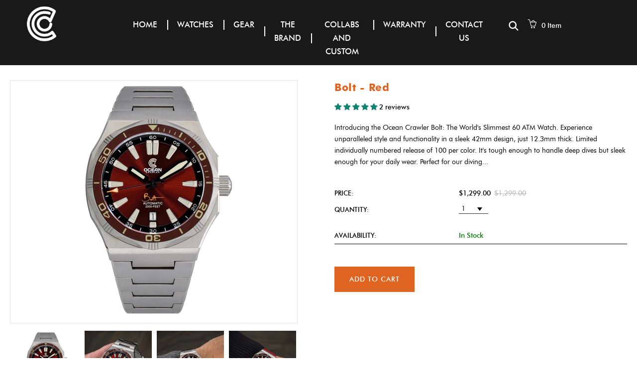

--- FILE ---
content_type: text/css
request_url: https://www.oceancrawler.com/cdn/shop/t/18/assets/timber.scss.css?v=101461744104316466981768360574
body_size: 29916
content:
*,input,:before,:after{-webkit-box-sizing:border-box;-moz-box-sizing:border-box;box-sizing:border-box}html,body{padding:0;margin:0}article,aside,details,figcaption,figure,footer,header,hgroup,main,nav,section,summary{display:block}audio,canvas,progress,video{display:inline-block;vertical-align:baseline}input[type=number]::-webkit-inner-spin-button,input[type=number]::-webkit-outer-spin-button{height:auto}input[type=search]::-webkit-search-cancel-button,input[type=search]::-webkit-search-decoration{-webkit-appearance:none}input[type=search],input[type=text],input[type=button],input[type=email],button,input[type=submit]{outline:none;-moz-appearance:none}body{background-color:#fff}.wrapper{*zoom: 1;max-width:1290px;margin:0 auto;padding:0 20px}.wrapper:after{content:"";display:table;clear:both}@media screen and (max-width: 1199px){.wrapper{padding:0 10px}}@media screen and (max-width: 767px){.wrapper{padding:0 10px}}.container-bg{float:left;width:100%;padding:0 4%}@media screen and (max-width: 967px){.container-bg{padding:0 1%}}@media screen and (max-width: 1199px){.container-bg{padding:0 2%}}hr{clear:both;border-top:solid #e4e4e4;border-width:1px 0 0;margin:30px 0;height:0}hr.hr--small{margin:15px 0}hr.hr--clear{border-top-color:transparent}.template-index .main-content .grid-uniform+hr.hr--clear{display:none}body,input,textarea,button,select{font-size:14px;line-height:1.7;font-family:futura_md_btmedium;color:#000;-webkit-font-smoothing:antialiased;-webkit-text-size-adjust:100%}@media screen and (max-width: 967px){body,input,textarea,button,select{font-size:13px}}h1,.h1,h2,.h2,h3,.h3,h4,.h4,h5,.h5,h6,.h6{margin:0 0 15px;line-height:1.4;letter-spacing:.5px;font-family:futura_md_btbold;color:#df6421}h1 a,.h1 a,h2 a,.h2 a,h3 a,.h3 a,h4 a,.h4 a,h5 a,.h5 a,h6 a,.h6 a{text-decoration:none;font-weight:inherit}.tp-mask-wrap .tp-caption.title{font-family:futura_md_btbold}.tp-caption.desc,.site-nav-dropdown li a{font-family:futura_bk_btbook}h1,.h1{font-size:em(36px)}h2,.h2{font-size:em(28px)}h3,.h3{font-size:em(24px)}h4,.h4{font-size:em(18px)}h5,.h5,h6,.h6{font-size:em(16px)}p{margin:0 0 15px}p img{margin:0}em{font-style:italic}b,strong{font-weight:700}small{font-size:.9em}sup,sub{position:relative;font-size:60%;vertical-align:baseline}sup{top:-.5em}sub{bottom:-.5em}blockquote{margin:0 0 10px;padding:15px 30px}blockquote p{margin-bottom:0}blockquote p+cite{margin-top:15px}blockquote cite{display:block;font-size:.75em}blockquote cite:before{content:"\2014  "}code,pre{font-size:1em;border:0 none;padding:0 2px}pre{overflow:auto;padding:15px;margin:0 0 30px}ul,ol{margin:0;padding:0 0 0 15px}.inline-list li{float:left;margin:0 7px 0 0;list-style:none}@media screen and (max-width: 767px){.inline-list li{float:none;display:inline-block}}.inline-list li:last-child{margin-right:0}table{width:100%;margin-bottom:1em;border-collapse:collapse;border-spacing:0}.table-wrap{max-width:100%;overflow:auto;-webkit-overflow-scrolling:touch}th{font-weight:700}th,td{text-align:left;padding:15px;border:1px solid #e4e4e4}.grid,.grid--rev,.grid--full,.grid-uniform{*zoom: 1}.grid:after,.grid--rev:after,.grid--full:after,.grid-uniform:after{content:"";display:table;clear:both}.grid__item.clear{clear:both}.grid,.grid--rev,.grid--full,.grid-uniform{list-style:none;margin:0;padding:0}.grid__item{float:left;min-height:1px;vertical-align:top;width:100%;-webkit-box-sizing:border-box;-moz-box-sizing:border-box;box-sizing:border-box}.grid--rev{direction:rtl;text-align:left}.grid--rev>.grid__item{direction:ltr;text-align:left;float:right}.grid--full{margin-left:0}.grid--full>.grid__item{padding-left:0}.one-whole{width:100%}.one-half{width:50%}.one-third{width:33.333%}.two-thirds{width:66.656%}.one-quarter{width:25%}.two-quarters{width:50%}.three-quarters{width:75%}.one-fifth{width:20%}.two-fifths{width:40%}.three-fifths{width:60%}.four-fifths{width:80%}.one-sixth{width:16.666%}.two-sixths{width:33.333%}.three-sixths{width:50%}.four-sixths{width:66.666%}.five-sixths{width:83.333%}.one-eighth{width:12.5%}.two-eighths{width:25%}.three-eighths{width:37.5%}.four-eighths{width:50%}.five-eighths{width:62.5%}.six-eighths{width:75%}.seven-eighths{width:87.5%}.one-tenth{width:10%}.two-tenths{width:20%}.three-tenths{width:30%}.four-tenths{width:40%}.five-tenths{width:50%}.six-tenths{width:60%}.seven-tenths{width:70%}.eight-tenths{width:80%}.nine-tenths{width:90%}.show{display:block!important}.hide{display:none!important}.text-left{text-align:left!important}.text-right{text-align:right!important}.text-center{text-align:center!important}.left{float:left!important}.right{float:right!important}@media only screen and (max-width: 567px){.small--one-whole{width:100%}.small--one-half{width:50%}.small--one-third{width:33.333%}.small--two-thirds{width:66.656%}.small--one-quarter{width:25%}.small--two-quarters{width:50%}.small--three-quarters{width:75%}.small--one-fifth{width:20%}.small--two-fifths{width:40%}.small--three-fifths{width:60%}.small--four-fifths{width:80%}.small--one-sixth{width:16.666%}.small--two-sixths{width:33.333%}.small--three-sixths{width:50%}.small--four-sixths{width:66.666%}.small--five-sixths{width:83.333%}.small--one-eighth{width:12.5%}.small--two-eighths{width:25%}.small--three-eighths{width:37.5%}.small--four-eighths{width:50%}.small--five-eighths{width:62.5%}.small--six-eighths{width:75%}.small--seven-eighths{width:87.5%}.small--one-tenth{width:10%}.small--two-tenths{width:20%}.small--three-tenths{width:30%}.small--four-tenths{width:40%}.small--five-tenths{width:50%}.small--six-tenths{width:60%}.small--seven-tenths{width:70%}.small--eight-tenths{width:80%}.small--nine-tenths{width:90%}.small--show{display:block!important}.small--hide{display:none!important}.small--text-left{text-align:left!important}.small--text-right{text-align:right!important}.small--text-center{text-align:center!important}.small--left{float:left!important}.small--right{float:right!important}.grid-uniform .small--one-half:nth-child(odd),.grid-uniform .small--one-third:nth-child(3n+1),.grid-uniform .small--one-quarter:nth-child(4n+1),.grid-uniform .small--one-fifth:nth-child(5n+1),.grid-uniform .small--one-sixth:nth-child(6n+1),.grid-uniform .small--two-sixths:nth-child(3n+1),.grid-uniform .small--three-sixths:nth-child(odd),.grid-uniform .small--two-eighths:nth-child(4n+1),.grid-uniform .small--four-eighths:nth-child(odd),.grid-uniform .small--five-tenths:nth-child(odd),.grid-uniform .small--one-twelfth:nth-child(12n+1),.grid-uniform .small--two-twelfths:nth-child(6n+1),.grid-uniform .small--three-twelfths:nth-child(4n+1),.grid-uniform .small--four-twelfths:nth-child(3n+1),.grid-uniform .small--six-twelfths:nth-child(odd){clear:both}}@media only screen and (min-width: 568px) and (max-width: 767px){.medium--one-whole{width:100%}.medium--one-half{width:50%}.medium--one-third{width:33.333%}.medium--two-thirds{width:66.656%}.medium--one-quarter{width:25%}.medium--two-quarters{width:50%}.medium--three-quarters{width:75%}.medium--one-fifth{width:20%}.medium--two-fifths{width:40%}.medium--three-fifths{width:60%}.medium--four-fifths{width:80%}.medium--one-sixth{width:16.666%}.medium--two-sixths{width:33.333%}.medium--three-sixths{width:50%}.medium--four-sixths{width:66.666%}.medium--five-sixths{width:83.333%}.medium--one-eighth{width:12.5%}.medium--two-eighths{width:25%}.medium--three-eighths{width:37.5%}.medium--four-eighths{width:50%}.medium--five-eighths{width:62.5%}.medium--six-eighths{width:75%}.medium--seven-eighths{width:87.5%}.medium--one-tenth{width:10%}.medium--two-tenths{width:20%}.medium--three-tenths{width:30%}.medium--four-tenths{width:40%}.medium--five-tenths{width:50%}.medium--six-tenths{width:60%}.medium--seven-tenths{width:70%}.medium--eight-tenths{width:80%}.medium--nine-tenths{width:90%}.medium--show{display:block!important}.medium--hide{display:none!important}.medium--text-left{text-align:left!important}.medium--text-right{text-align:right!important}.medium--text-center{text-align:center!important}.medium--left{float:left!important}.medium--right{float:right!important}.grid-uniform .medium--one-half:nth-child(odd),.grid-uniform .medium--one-third:nth-child(3n+1),.grid-uniform .medium--one-quarter:nth-child(4n+1),.grid-uniform .medium--one-fifth:nth-child(5n+1),.grid-uniform .medium--one-sixth:nth-child(6n+1),.grid-uniform .medium--two-sixths:nth-child(3n+1),.grid-uniform .medium--three-sixths:nth-child(odd),.grid-uniform .medium--two-eighths:nth-child(4n+1),.grid-uniform .medium--four-eighths:nth-child(odd),.grid-uniform .medium--five-tenths:nth-child(odd),.grid-uniform .medium--one-twelfth:nth-child(12n+1),.grid-uniform .medium--two-twelfths:nth-child(6n+1),.grid-uniform .medium--three-twelfths:nth-child(4n+1),.grid-uniform .medium--four-twelfths:nth-child(3n+1),.grid-uniform .medium--six-twelfths:nth-child(odd){clear:both}}@media only screen and (max-width: 767px){.medium-down--one-whole{width:100%}.medium-down--one-half{width:50%}.medium-down--one-third{width:33.333%}.medium-down--two-thirds{width:66.656%}.medium-down--one-quarter{width:25%}.medium-down--two-quarters{width:50%}.medium-down--three-quarters{width:75%}.medium-down--one-fifth{width:20%}.medium-down--two-fifths{width:40%}.medium-down--three-fifths{width:60%}.medium-down--four-fifths{width:80%}.medium-down--one-sixth{width:16.666%}.medium-down--two-sixths{width:33.333%}.medium-down--three-sixths{width:50%}.medium-down--four-sixths{width:66.666%}.medium-down--five-sixths{width:83.333%}.medium-down--one-eighth{width:12.5%}.medium-down--two-eighths{width:25%}.medium-down--three-eighths{width:37.5%}.medium-down--four-eighths{width:50%}.medium-down--five-eighths{width:62.5%}.medium-down--six-eighths{width:75%}.medium-down--seven-eighths{width:87.5%}.medium-down--one-tenth{width:10%}.medium-down--two-tenths{width:20%}.medium-down--three-tenths{width:30%}.medium-down--four-tenths{width:40%}.medium-down--five-tenths{width:50%}.medium-down--six-tenths{width:60%}.medium-down--seven-tenths{width:70%}.medium-down--eight-tenths{width:80%}.medium-down--nine-tenths{width:90%}.medium-down--show{display:block!important}.medium-down--hide{display:none!important}.medium-down--text-left{text-align:left!important}.medium-down--text-right{text-align:right!important}.medium-down--text-center{text-align:center!important}.medium-down--left{float:left!important}.medium-down--right{float:right!important}.grid-uniform .medium-down--one-half:nth-child(odd),.grid-uniform .medium-down--one-third:nth-child(3n+1),.grid-uniform .medium-down--one-quarter:nth-child(4n+1),.grid-uniform .medium-down--one-fifth:nth-child(5n+1),.grid-uniform .medium-down--one-sixth:nth-child(6n+1),.grid-uniform .medium-down--two-sixths:nth-child(3n+1),.grid-uniform .medium-down--three-sixths:nth-child(odd),.grid-uniform .medium-down--two-eighths:nth-child(4n+1),.grid-uniform .medium-down--four-eighths:nth-child(odd),.grid-uniform .medium-down--five-tenths:nth-child(odd),.grid-uniform .medium-down--one-twelfth:nth-child(12n+1),.grid-uniform .medium-down--two-twelfths:nth-child(6n+1),.grid-uniform .medium-down--three-twelfths:nth-child(4n+1),.grid-uniform .medium-down--four-twelfths:nth-child(3n+1),.grid-uniform .medium-down--six-twelfths:nth-child(odd){clear:both}}@media only screen and (min-width: 768px) and (max-width: 967px){.large--one-whole{width:100%}.large--one-half{width:50%}.large--one-third{width:33.333%}.large--two-thirds{width:66.656%}.large--one-quarter{width:25%}.large--two-quarters{width:50%}.large--three-quarters{width:75%}.large--one-fifth{width:20%}.large--two-fifths{width:40%}.large--three-fifths{width:60%}.large--four-fifths{width:80%}.large--one-sixth{width:16.666%}.large--two-sixths{width:33.333%}.large--three-sixths{width:50%}.large--four-sixths{width:66.666%}.large--five-sixths{width:83.333%}.large--one-eighth{width:12.5%}.large--two-eighths{width:25%}.large--three-eighths{width:37.5%}.large--four-eighths{width:50%}.large--five-eighths{width:62.5%}.large--six-eighths{width:75%}.large--seven-eighths{width:87.5%}.large--one-tenth{width:10%}.large--two-tenths{width:20%}.large--three-tenths{width:30%}.large--four-tenths{width:40%}.large--five-tenths{width:50%}.large--six-tenths{width:60%}.large--seven-tenths{width:70%}.large--eight-tenths{width:80%}.large--nine-tenths{width:90%}.large--show{display:block!important}.large--hide{display:none!important}.large--text-left{text-align:left!important}.large--text-right{text-align:right!important}.large--text-center{text-align:center!important}.large--left{float:left!important}.large--right{float:right!important}.grid-uniform .large--one-half:nth-child(odd),.grid-uniform .large--one-third:nth-child(3n+1),.grid-uniform .large--one-quarter:nth-child(4n+1),.grid-uniform .large--one-fifth:nth-child(5n+1),.grid-uniform .large--one-sixth:nth-child(6n+1),.grid-uniform .large--two-sixths:nth-child(3n+1),.grid-uniform .large--three-sixths:nth-child(odd),.grid-uniform .large--two-eighths:nth-child(4n+1),.grid-uniform .large--four-eighths:nth-child(odd),.grid-uniform .large--five-tenths:nth-child(odd),.grid-uniform .large--one-twelfth:nth-child(12n+1),.grid-uniform .large--two-twelfths:nth-child(6n+1),.grid-uniform .large--three-twelfths:nth-child(4n+1),.grid-uniform .large--four-twelfths:nth-child(3n+1),.grid-uniform .large--six-twelfths:nth-child(odd){clear:both}}@media only screen and (min-width: 968px) and (max-width: 1199px){.post-large--one-whole{width:100%}.post-large--one-half{width:50%}.post-large--one-third{width:33.333%}.post-large--two-thirds{width:66.656%}.post-large--one-quarter{width:25%}.post-large--two-quarters{width:50%}.post-large--three-quarters{width:75%}.post-large--one-fifth{width:20%}.post-large--two-fifths{width:40%}.post-large--three-fifths{width:60%}.post-large--four-fifths{width:80%}.post-large--one-sixth{width:16.666%}.post-large--two-sixths{width:33.333%}.post-large--three-sixths{width:50%}.post-large--four-sixths{width:66.666%}.post-large--five-sixths{width:83.333%}.post-large--one-eighth{width:12.5%}.post-large--two-eighths{width:25%}.post-large--three-eighths{width:37.5%}.post-large--four-eighths{width:50%}.post-large--five-eighths{width:62.5%}.post-large--six-eighths{width:75%}.post-large--seven-eighths{width:87.5%}.post-large--one-tenth{width:10%}.post-large--two-tenths{width:20%}.post-large--three-tenths{width:30%}.post-large--four-tenths{width:40%}.post-large--five-tenths{width:50%}.post-large--six-tenths{width:60%}.post-large--seven-tenths{width:70%}.post-large--eight-tenths{width:80%}.post-large--nine-tenths{width:90%}.post-large--show{display:block!important}.post-large--hide{display:none!important}.post-large--text-left{text-align:left!important}.post-large--text-right{text-align:right!important}.post-large--text-center{text-align:center!important}.post-large--left{float:left!important}.post-large--right{float:right!important}.grid-uniform .post-large--one-half:nth-child(odd),.grid-uniform .post-large--one-third:nth-child(3n+1),.grid-uniform .post-large--one-quarter:nth-child(4n+1),.grid-uniform .post-large--one-fifth:nth-child(5n+1),.grid-uniform .post-large--one-sixth:nth-child(6n+1),.grid-uniform .post-large--two-sixths:nth-child(3n+1),.grid-uniform .post-large--three-sixths:nth-child(odd),.grid-uniform .post-large--two-eighths:nth-child(4n+1),.grid-uniform .post-large--four-eighths:nth-child(odd),.grid-uniform .post-large--five-tenths:nth-child(odd),.grid-uniform .post-large--one-twelfth:nth-child(12n+1),.grid-uniform .post-large--two-twelfths:nth-child(6n+1),.grid-uniform .post-large--three-twelfths:nth-child(4n+1),.grid-uniform .post-large--four-twelfths:nth-child(3n+1),.grid-uniform .post-large--six-twelfths:nth-child(odd){clear:both}}@media only screen and (min-width: 1200px) and (max-width: 1920px){.wide--one-whole{width:100%}.wide--one-half{width:50%}.wide--one-third{width:33.333%}.wide--two-thirds{width:66.656%}.wide--one-quarter{width:25%}.wide--two-quarters{width:50%}.wide--three-quarters{width:75%}.wide--one-fifth{width:20%}.wide--two-fifths{width:40%}.wide--three-fifths{width:60%}.wide--four-fifths{width:80%}.wide--one-sixth{width:16.666%}.wide--two-sixths{width:33.333%}.wide--three-sixths{width:50%}.wide--four-sixths{width:66.666%}.wide--five-sixths{width:83.333%}.wide--one-eighth{width:12.5%}.wide--two-eighths{width:25%}.wide--three-eighths{width:37.5%}.wide--four-eighths{width:50%}.wide--five-eighths{width:62.5%}.wide--six-eighths{width:75%}.wide--seven-eighths{width:87.5%}.wide--one-tenth{width:10%}.wide--two-tenths{width:20%}.wide--three-tenths{width:30%}.wide--four-tenths{width:40%}.wide--five-tenths{width:50%}.wide--six-tenths{width:60%}.wide--seven-tenths{width:70%}.wide--eight-tenths{width:80%}.wide--nine-tenths{width:90%}.wide--show{display:block!important}.wide--hide{display:none!important}.wide--text-left{text-align:left!important}.wide--text-right{text-align:right!important}.wide--text-center{text-align:center!important}.wide--left{float:left!important}.wide--right{float:right!important}.grid-uniform .wide--one-half:nth-child(odd),.grid-uniform .wide--one-third:nth-child(3n+1),.grid-uniform .wide--one-quarter:nth-child(4n+1),.grid-uniform .wide--one-fifth:nth-child(5n+1),.grid-uniform .wide--one-sixth:nth-child(6n+1),.grid-uniform .wide--two-sixths:nth-child(3n+1),.grid-uniform .wide--three-sixths:nth-child(odd),.grid-uniform .wide--two-eighths:nth-child(4n+1),.grid-uniform .wide--four-eighths:nth-child(odd),.grid-uniform .wide--five-tenths:nth-child(odd),.grid-uniform .wide--one-twelfth:nth-child(12n+1),.grid-uniform .wide--two-twelfths:nth-child(6n+1),.grid-uniform .wide--three-twelfths:nth-child(4n+1),.grid-uniform .wide--four-twelfths:nth-child(3n+1),.grid-uniform .wide--six-twelfths:nth-child(odd){clear:both}}.clearfix{*zoom: 1}.clearfix:after{content:"";display:table;clear:both}.display-table{display:table;table-layout:fixed;width:100%}.display-table-cell{display:table-cell;vertical-align:middle;float:none}@media screen and (min-width: 768px){.post-large--display-table{display:table;table-layout:fixed;width:100%}.post-large--display-table-cell{display:table-cell;vertical-align:middle;float:none}}a,.text-link{color:#000;text-decoration:none;background:transparent}a:hover,a:focus,.text-link:hover,.text-link:focus{color:#df6421}button{overflow:visible}button[disabled],html input[disabled]{cursor:default}input[type=number]::-webkit-inner-spin-button,input[type=number]::-webkit-outer-spin-button{margin:0}input[type=number]::-webkit-inner-spin-button,input[type=number]::-webkit-outer-spin-button{-webkit-appearance:none;margin:0}input[type=number]{display:block;margin:10px 0;width:100%;outline:none;-moz-appearance:textfield}.btn,.btn--secondary,input.btn--secondary,.btn--tertiary,input.btn--tertiary,input[type=submit],.dt-sc-button{-webkit-transition:all .4s ease-in-out;-moz-transition:all .4s ease-in-out;-ms-transition:all .4s ease-in-out;-o-transition:all .4s ease-in-out;transition:all .4s ease-in-out}.sidebar-tag li{-webkit-transition:all .4s ease-in-out;-moz-transition:all .4s ease-in-out;-ms-transition:all .4s ease-in-out;-o-transition:all .4s ease-in-out;transition:all .4s ease-in-out;margin-bottom:5px}.sidebar-tag label{font-weight:400;-webkit-transition:all .4s ease-in-out;-moz-transition:all .4s ease-in-out;-ms-transition:all .4s ease-in-out;-o-transition:all .4s ease-in-out;transition:all .4s ease-in-out}.btn,.btn--secondary,input.btn--secondary,.btn--tertiary,input.btn--tertiary,input[type=submit],.dt-sc-button{border:2px solid #df6421;color:#000;background:none}.btn:hover,.btn--secondary:hover,.btn--tertiary:hover,input[type=submit]:hover,.dt-sc-button:hover{background-color:#000;color:#fff;border-color:#000}.btn,.btn--secondary,input.btn--secondary,.btn--tertiary,input.btn--tertiary,input[type=submit],.dt-sc-button{display:inline-block;padding:14px 28px;margin:0;line-height:1.42;text-decoration:none;text-align:center;vertical-align:middle;white-space:nowrap;cursor:pointer;-webkit-user-select:none;-moz-user-select:none;-ms-user-select:none;-o-user-select:none;user-select:none;-webkit-appearance:none;-moz-appearance:none;text-transform:uppercase;letter-spacing:1px;font-size:14px;-webkit-transition:all .4s ease-in-out;-moz-transition:all .4s ease-in-out;-ms-transition:all .4s ease-in-out;-o-transition:all .4s ease-in-out;transition:all .4s ease-in-out;outline:none}@media screen and (max-width: 967px){.btn,.btn--secondary,input.btn--secondary,.btn--tertiary,input.btn--tertiary,input[type=submit],.dt-sc-button{padding:10px 20px}}@media screen and (max-width: 767px){.btn,.btn--secondary,input.btn--secondary,.btn--tertiary,input.btn--tertiary,input[type=submit],.dt-sc-button{padding:10px 20px}}@media screen and (max-width: 567px){.btn,.btn--secondary,input.btn--secondary,.btn--tertiary,input.btn--tertiary,input[type=submit],.dt-sc-button{font-size:14px;padding:12px 24px}}.btn:active,.btn--secondary:active,.btn--tertiary:active,input[type=submit]:active,.btn:focus,.btn--secondary:focus,.btn--tertiary:focus,input[type=submit]:focus,.dt-sc-button:active,.dt-sc-button:focus{background-color:#000;color:#fff;border-color:#000}.btn--secondary,input.btn--secondary{background-color:#11b10d}.btn--secondary:hover,input.btn--secondary:hover{background-color:#16e110;color:#fff}.btn--secondary:active,.btn--secondary:focus,input.btn--secondary:active,input.btn--secondary:focus{background-color:#11b10d;color:#fff}.btn--small{padding:4px 5px;font-size:em(12px)}.btn--large{padding:12px 15px;font-size:em(16px)}.btn--full{width:100%}.btn--tertiary,input.btn--tertiary{margin:0;background-color:#fff;color:#df6421;border:1px solid #e4e4e4}.btn--tertiary:hover,input.btn--tertiary:hover{opacity:1;background-color:#df6421}.btn--tertiary:active,.btn--tertiary:focus,input.btn--tertiary:active,input.btn--tertiary:focus{background-color:#b3501a}select.btn--tertiary{padding:6px 28px 6px 10px;font-size:.85em}.text-link{display:inline;border:0 none;padding:0;margin:0}img{border:0 none}svg:not(:root){overflow:hidden}img.auto,.grid__item img,.grid__item iframe{max-width:100%}.table-wrapper{max-width:100%;overflow:auto}form{margin-bottom:30px}input,textarea,button,select{font-size:1em}button,input[type=text],input[type=search],input[type=password],input[type=email],input[type=file],input[type=tel],input[type=submit],textarea{-webkit-appearance:none;-moz-appearance:none;margin:0 0 20px;outline:none}input,textarea,select,fieldset{border-radius:2px;max-width:100%}input.input-full,textarea.input-full,select.input-full,fieldset.input-full{width:100%}input,select,textarea{padding:14px 15px;line-height:1.42}fieldset{border:1px solid #e4e4e4;padding:15px}legend{border:0;padding:0}optgroup{font-weight:700}input{display:inline-block;width:auto}button,input[type=submit]{cursor:pointer}input[type=text],input[type=search],input[type=password],input[type=email],input[type=file],input[type=number],input[type=tel],textarea,select{border:1px solid #e4e4e4;max-width:100%;color:#333}input[type=text]:focus,input[type=search]:focus,input[type=password]:focus,input[type=email]:focus,input[type=file]:focus,input[type=number]:focus,input[type=tel]:focus,textarea:focus,select:focus{border:1px solid #cbcbcb}input[type=text][disabled],input[type=text].disabled,input[type=search][disabled],input[type=search].disabled,input[type=password][disabled],input[type=password].disabled,input[type=email][disabled],input[type=email].disabled,input[type=file][disabled],input[type=file].disabled,input[type=number][disabled],input[type=number].disabled,input[type=tel][disabled],input[type=tel].disabled,textarea[disabled],textarea.disabled,select[disabled],select.disabled{cursor:default;background-color:#f6f6f6;border-color:#b6b6b6}textarea{min-height:140px}input[type=checkbox],input[type=radio]{display:inline;margin:0;padding:0}select{-webkit-appearance:none;-moz-appearance:none;appearance:none;background-position:right center;background-image:url(//www.oceancrawler.com/cdn/shop/t/18/assets/ico-select.svg?v=23114707131166917281767967510);background-repeat:no-repeat;background-position:right 10px center;background-color:#fff;padding-right:28px;text-indent:.01px;text-overflow:"";cursor:pointer;outline:none}.ie9 select,.lt-ie9 select{padding-right:10px;background-image:none}option{color:#000;background-color:#fff}select::-ms-expand{display:none}.hidden-label{clip:rect(0 0 0 0);clip:rect(0,0,0,0);overflow:hidden;position:absolute;height:1px;width:1px}label,legend{display:block;margin-bottom:2px}label.inline,legend.inline{display:inline}.form-horizontal label.label--hidden,label.label--hidden,.form-horizontal legend.label--hidden,legend.label--hidden{height:0;width:0;margin-bottom:0;overflow:hidden}.ie9 .form-horizontal label.label--hidden,.lt-ie9 .form-horizontal label.label--hidden,.ie9 label.label--hidden,.lt-ie9 label.label--hidden,.ie9 .form-horizontal legend.label--hidden,.lt-ie9 .form-horizontal legend.label--hidden,.ie9 legend.label--hidden,.lt-ie9 legend.label--hidden{height:auto;width:auto;margin-bottom:2px;overflow:visible}.form-horizontal label:not(.label--hidden),.form-horizontal legend:not(.label--hidden){font-size:.9em}input[type=checkbox]+label,input[type=radio]+label{font-weight:400}.label-hint{color:#999}form.form-horizontal,.form-horizontal{margin-bottom:0}form.form-horizontal input[type=text],form.form-horizontal input[type=search],form.form-horizontal input[type=password],form.form-horizontal input[type=email],form.form-horizontal input[type=file],form.form-horizontal input[type=number],form.form-horizontal input[type=tel],form.form-horizontal textarea,form.form-horizontal select,form.form-horizontal label,.form-horizontal input[type=text],.form-horizontal input[type=search],.form-horizontal input[type=password],.form-horizontal input[type=email],.form-horizontal input[type=file],.form-horizontal input[type=number],.form-horizontal input[type=tel],.form-horizontal textarea,.form-horizontal select,.form-horizontal label{display:inline-block;margin-bottom:0;width:auto}@media screen and (min-width: 768px){.form-horizontal~.form-horizontal{padding-left:15px}}@media screen and (max-width: 767px){.form-horizontal~.form-horizontal{margin-top:7.5px}}input[type=text].error,input[type=search].error,input[type=password].error,input[type=email].error,input[type=file].error,input[type=number].error,input[type=tel].error,textarea.error{border-color:#d02e2e;background-color:#fff6f6;color:#d02e2e}label.error{color:#d02e2e}.input-group{position:relative;display:table;border-collapse:separate}.input-group .input-group-field:first-child,.input-group .input-group-btn:first-child,.input-group .input-group-btn:first-child>.btn,.input-group .input-group-btn:first-child>.btn--secondary,.input-group .input-group-btn:first-child>.btn--tertiary,.input-group .input-group-btn:first-child>input[type=submit],.input-group input[type=hidden]:first-child+.input-group-field,.input-group input[type=hidden]:first-child+.input-group-btn>.btn,.input-group input[type=hidden]:first-child+.input-group-btn>.btn--secondary,.input-group input[type=hidden]:first-child+.input-group-btn>.btn--tertiary,.input-group input[type=hidden]:first-child+.input-group-btn>input[type=submit]{border-radius:0}.input-group .input-group-field:last-child,.input-group .input-group-btn:last-child>.btn,.input-group .input-group-btn:last-child>.btn--secondary,.input-group .input-group-btn:last-child>.btn--tertiary,.input-group .input-group-btn:last-child>input[type=submit]{border-radius:0}.input-group input::-moz-focus-inner{border:0;padding:0;margin-top:-1px;margin-bottom:-1px}.input-group-field,.input-group-btn{display:table-cell;vertical-align:middle;margin:0}.input-group .btn,.input-group .btn--secondary,.input-group .btn--tertiary,.input-group input[type=submit],.input-group .input-group-field{height:37px}.input-group .input-group-field{width:100%;margin-bottom:0}.input-group-btn{position:relative;white-space:nowrap;width:1%;padding:0}@media screen and (max-width: 767px){.search-bar{margin-left:auto;margin-right:auto;max-width:100%}}@font-face{font-family:icons;src:url(//www.oceancrawler.com/cdn/shop/t/18/assets/icons.eot?v=112092863269986093971767967448);src:url(//www.oceancrawler.com/cdn/shop/t/18/assets/icons.eot?v=112092863269986093971767967448#iefix) format("embedded-opentype"),url(//www.oceancrawler.com/cdn/shop/t/18/assets/icons.woff?v=69117605523660721331767967450) format("woff"),url(//www.oceancrawler.com/cdn/shop/t/18/assets/icons.ttf?v=115655616282896291181767967449) format("truetype"),url(//www.oceancrawler.com/cdn/shop/t/18/assets/icons.svg?v=100304228462556784191767967449#timber-icons) format("svg");font-weight:400;font-style:normal}.icon-fallback-text .icon{display:none}.supports-fontface .icon-fallback-text .icon{display:inline-block}.supports-fontface .icon-fallback-text .fallback-text{clip:rect(0 0 0 0);overflow:hidden;position:absolute;height:1px;width:1px}.icon:before{display:none}.supports-fontface .icon:before{display:inline;font-family:icons;text-decoration:none;speak:none;font-style:normal;font-weight:400;font-variant:normal;text-transform:none;line-height:1;-webkit-font-smoothing:antialiased;-moz-osx-font-smoothing:grayscale}.breadcrumb a,.tags a{color:#000}.breadcrumb a:hover,.breadcrumb a:focus,.breadcrumb a:active,.tags a:hover,.tags a:focus,.tags a:active{color:#df6421}.breadcrumb{background:#f4f4f4;float:left;width:100%;height:auto}.parallax{float:left;width:100%;text-align:center;height:auto;background-attachment:fixed;padding:80px 0}.breadcrumb__sep{font-size:1.4em}.breadcrumb h1,.breadcrumb .h1{display:inline-block;text-align:center;float:left;width:100%;margin-bottom:5px;font-size:18px;text-transform:uppercase;font-weight:300;letter-spacing:1px}@media screen and (max-width: 767px){.breadcrumb h1,.breadcrumb .h1{font-size:26px}}@media screen and (max-width: 567px){.breadcrumb h1,.breadcrumb .h1{font-size:22px;width:100%;margin-top:10px}}.tags{float:left;width:100%;margin-bottom:30px;padding-bottom:30px;border-bottom:1px solid #e4e4e4}.tags a{display:inline-block;padding:5px 7px 5px 0;margin-right:12px}.tag--active a{color:#df6421}.site-footer a{color:#fffcfc}.site-footer a:hover{color:#df6421}.site-footer{background-color:#191919;color:#fffcfc;float:left;width:100%}@media screen and (max-width: 1199px){.site-footer{padding-left:15px;padding-right:15px}}@media screen and (max-width: 767px){.site-footer{padding:0}}.site-footer form{margin-bottom:0}.site-footer input{max-width:250px;margin:0}.site-footer .text-center input{margin-left:auto;margin-right:auto;border:none}.site-footer p{margin-bottom:10px}.site-footer ul{margin-bottom:0}@media screen and (min-width: 768px){.site-footer{padding:0 20px}}@media screen and (min-width: 768px) and (max-width: 967px){.site-footer{padding:0}}@media screen and (max-width: 767px){.site-footer .grid__item{margin-bottom:30px}.site-footer .grid__item:last-child{margin-bottom:0}}.site-footer input::-webkit-input-placeholder{color:#fffcfc}.site-footer input:-moz-placeholder{color:#fffcfc}.site-footer input::-moz-placeholder{color:#fffcfc}.site-footer input:-ms-input-placeholder{color:#fffcfc}.site-footer input{color:#fffcfc}input::-webkit-input-placeholder{color:#000}input:-moz-placeholder{color:#000}input::-moz-placeholder{color:#000}input:-ms-input-placeholder{color:#000}input{color:#000}textarea::-webkit-input-placeholder{color:#000}textarea:-moz-placeholder{color:#000}textarea::-moz-placeholder{color:#000}textarea:-ms-input-placeholder{color:#000}textarea{color:#000}.note,.errors{display:inline-block;width:100%;border-radius:2px;padding:6px 12px;margin-bottom:15px;border:1px solid transparent;font-size:.9em;text-align:left}.note ul,.note ol,.errors ul,.errors ol{margin-top:0;margin-bottom:0}.note li:last-child,.errors li:last-child{margin-bottom:0}.note p,.errors p{margin-bottom:0}.note{border-color:#e4e4e4}.errors ul{list-style:disc outside;margin-left:20px}.form-success{color:#56ad6a;background-color:#ecfef0;border-color:#56ad6a}.form-success a{color:#56ad6a;text-decoration:underline}.form-success a:hover{text-decoration:none}.form-error,.errors{color:#d02e2e;background-color:#fff6f6;border-color:#d02e2e}.form-error a,.errors a{color:#d02e2e;text-decoration:underline}.form-error a:hover,.errors a:hover{text-decoration:none}.pagination{margin-bottom:1em}.pagination-custom{display:inline-block;width:100%;padding-left:0;margin-top:30px;border-radius:2px}@media screen and (max-width: 567px){.pagination-custom{margin-top:40px}}.pagination-custom>li{display:inline-block}.pagination-custom>li>a,.pagination-custom>li>span{position:relative;float:left;padding:8px 13px;margin-left:-1px;line-height:1.42;text-decoration:none;background:#000;color:#fff;margin-right:2px;border-radius:2px;-webkit-border-radius:2px;-moz-border-radius:2px}.pagination-custom>li>a:hover,.pagination-custom>li>span:hover{background:#df6421}.pagination-custom>li:first-child>a,.pagination-custom>li:first-child>span{margin-left:0}.pagination-custom>.active>a,.pagination-custom>.active>span,.pagination-custom>.active>a:hover,.pagination-custom>.active>span:hover,.pagination-custom>.active>a:focus,.pagination-custom>.active>span:focus{z-index:2;cursor:default;color:#fff;background:#df6421}.pagination-custom>.disabled>span,.pagination-custom>.disabled>a,.pagination-custom>.disabled>a:hover,.pagination-custom>.disabled>a:focus{color:#fff;cursor:not-allowed}.pagination-custom-lg>li>a,.pagination-custom-lg>li>span{padding:10px 16px;font-size:em(18px)}.pagination-custom>li a.enable-arrow{background:#df6421}.pagination-custom-sm>li>a,.pagination-custom-sm>li>span{padding:8px 13px;font-size:em(12px)}.rte h1,.rte .h1,.rte h2,.rte .h2,.rte h3,.rte .h3,.rte h4,.rte .h4,.rte h5,.rte .h5,.rte h6,.rte .h6{margin-top:2em}.rte h1:first-child,.rte .h1:first-child,.rte h2:first-child,.rte .h2:first-child,.rte h3:first-child,.rte .h3:first-child,.rte h4:first-child,.rte .h4:first-child,.rte h5:first-child,.rte .h5:first-child,.rte h6:first-child,.rte .h6:first-child{margin-top:0}.rte>div{margin-bottom:15px}.rte ul,.rte ol{margin-left:35px}.rte ul ul{list-style:circle outside}.rte li{margin-bottom:.4em}.rte img{max-width:100%;height:auto}.rte table{table-layout:fixed}.rte--header{margin-bottom:30px}.section-header{text-align:left;margin-bottom:15px}.section-header--small{margin-bottom:0}.section-header--medium{margin-bottom:7.5px}.section-header--large{margin-bottom:30px}.section-header--breadcrumb{margin-bottom:15px}.section-header__title,.related-products-container .section-header__title{color:#000}span.large-font-text{font-size:200px;font-weight:700;float:left;width:100%;margin:0 0 30px;line-height:normal;color:#848484}@media screen and (max-width: 967px){span.large-font-text{font-size:140px}}@media screen and (max-width: 767px){span.large-font-text{font-size:90px}}@media screen and (max-width: 767px){span.large-font-text{font-size:70px}}@media screen and (max-width: 1199px){.site-footer h4:after,.site-footer .h4:after{position:absolute;left:0;right:0;bottom:-15px;margin:0}}@media screen and (max-width: 767px){.site-footer h4:after,.site-footer .h4:after{position:initial;margin:0 5px -3px}}.section-header__title--left,.section-header__link--right{padding-bottom:12px;margin-bottom:0}.section-header__link--right{margin-top:15px}@media screen and (min-width: 768px){.section-header{display:table;width:100%;text-align:left}.section-header__title--left{display:table-cell;vertical-align:middle}.section-header__title--left h1,.section-header__title--left .h1,.section-header__title--left h2,.section-header__title--left .h2,.section-header__title--left h3,.section-header__title--left .h3,.section-header__title--left h4,.section-header__title--left .h4{margin-bottom:0}.section-header__link--right{display:table-cell;vertical-align:middle;text-align:right;width:550px;margin-top:0}}@media screen and (min-width: 768px) and (max-width: 767px){.section-header__link--right{margin-bottom:30px}}.section-header__link--right .form-horizontal{display:inline-block}.section-header__link--right .form-horizontal,.section-header__link--right .collection-view{vertical-align:middle}.section-header__link--right select,.section-header__link--right option{color:#000}@media screen and (min-width: 568px){.section-header__link--right label+select,.section-header__link--right .collection-view{margin-left:15px}.section-header__link--right label:not(.label--hidden)+select{margin-left:5px}}@media screen and (min-width: 768px){.section-header__link--right select{max-width:200px}}@media screen and (max-width: 767px){.template-collection .section-header__link--right{display:block;width:100%;margin-top:0}.template-collection .section-header__link--right .form-horizontal{width:100%}.template-collection .section-header__link--right .form-horizontal select{width:100%;margin-left:0}}.view-more{clear:both;display:block;font-size:.85em;text-align:center;margin-top:15px}@media screen and (min-width: 768px){.view-more{display:none}}.site-header__menubar{background:#191919;float:left;width:100%;position:relative}@media screen and (max-width: 1199px){.site-header__menubar{padding:0 10px}}@media screen and (max-width: 967px){.site-header__menubar{padding:0 5px}}.menubar-section{padding:0}.site-header__logo{text-align:center;margin:7px auto 7px 0;max-width:100%}.site-header__logo a{color:#fff;max-width:150px;margin:0 auto}.site-header__logo a,.site-header__logo a:hover,.site-header__logo a:focus{text-decoration:none}.site-header__logo img{margin:0 auto}img{max-width:100%}.site-header--text-links{margin-bottom:0}.header-message{text-align:center;margin:15px 0 0;line-height:1}@media screen and (max-width: 1199px){.header-message{margin-left:20px}}@media screen and (max-width: 767px){.header-message{margin-bottom:30px;margin-left:0}}@media screen and (min-width: 768px){.header-message{margin-bottom:15px}}.comment{margin-bottom:30px}.comment+.comment{border-top:1px solid #e4e4e4;padding-top:30px}.meta-sep{position:relative;top:-1px;padding:0 5px;font-size:.7em}.blog-date{margin-top:-.5em}aside h4~h4,aside .h4~h4,aside h4~.h4,aside .h4~.h4{margin-top:45px}aside time em{font-size:.8em}@media screen and (max-width: 767px){article{margin-bottom:30px}}.article__image{display:block;margin-bottom:0}.cart__row{position:relative;padding:20px 0;float:left;width:100%}.cart__row+.cart__row{border-bottom:1px solid #e4e4e4}.cart__row:last-child{margin-bottom:0;border-bottom:none}.cart__row:last-child{padding-bottom:0;border-top:0 none}.cart__row .js-qty{margin:0}@media screen and (min-width: 768px){.cart__row--table-large{display:table;table-layout:fixed;width:100%}.cart__row--table-large .grid__item{display:table-cell;vertical-align:middle;float:none}}.cart__image{display:block;margin-right:15px}.cart__image img{display:block}@media screen and (max-width: 567px){.cart__image img{margin:auto}}.cart__subtotal,.cart-additional-savings__price{margin:0 0 0 10px;display:inline}.cart__mini-labels{display:block;font-size:em(12px)}@media screen and (min-width: 768px){.cart__mini-labels{display:none}}input.cart__quantity-selector{width:100px;margin:0 auto}.cart__remove{display:block}.cart__note-add.is-hidden,.cart__note{display:none}.cart__note.is-active,.cart-item__discount,.cart-additional-savings__savings,.cart-subtotal__savings{display:block}.cart .btn,.cart .btn--secondary,.cart .btn--tertiary,.cart input[type=submit]{margin-bottom:4px}@media screen and (max-width: 567px){.cart .btn,.cart .btn--secondary,.cart .btn--tertiary,.cart input[type=submit]{padding:10px;font-size:10px}}.cart__additional_checkout{margin:15px 0 0}.cart__additional_checkout input{padding:0}.cart__additional_checkout .google-wallet-button-holder{display:inline-block;vertical-align:10px}.product-single__variants{display:none}.no-js .product-single__variants{display:block}.product-single__photos{margin-bottom:30px}.product-single__photos a,.product-single__photos img,.product-single__thumbnails a,.product-single__thumbnails img{display:block;margin:0 auto;max-width:100%}#ProductPhotoImg{cursor:-webkit-zoom-in;cursor:-moz-zoom-in;cursor:zoom-in}.image-zoom{cursor:move}.product-single__prices{margin-bottom:15px;float:left;width:100%}.product-single__price{color:#df6421;font-size:19.6px}.product-single__sale-price{opacity:.7;margin-left:6px;font-size:17.78px}.change-view.grid-view{background-color:#ebebeb;margin-right:12px;color:#c2c2c2}@media screen and (max-width: 967px){.change-view.grid-view{margin-right:5px}}.change-view{display:block;background:none;border:0 none;float:left;padding:7px 8px;width:40px;height:40px;border-radius:5px;color:#e4e4e4;line-height:1}@media screen and (max-width: 967px){.change-view{width:37px;height:37px}}@media screen and (max-width: 567px){.change-view{float:none;display:inline-block;text-align:center;margin-left:-3px}}.change-view:hover,.change-view:focus{color:#df6421}a{-webkit-transition:all .4s ease-in-out;-moz-transition:all .4s ease-in-out;-ms-transition:all .4s ease-in-out;-o-transition:all .4s ease-in-out;transition:all .4s ease-in-out}.slide-link{display:block;position:relative}.slide-link img{display:block}.slide_content{position:absolute;left:0;right:0;top:50%;-webkit-transform:translateY(-50%);-moz-transform:translateY(-50%);-ms-transform:translateY(-50%);-o-transform:translateY(-50%);transform:translateY(-50%);text-align:center;margin:auto}.slide_content h2,.slide_content .h2{color:#e89c2e;font-size:80px;text-transform:uppercase}@media screen and (max-width: 767px){.slide_content h2,.slide_content .h2{font-size:35px}}.slide_content p{font-size:18px;color:#de2e2e}@media screen and (max-width: 767px){.slide_content p{font-size:14px}}.slide_content a.btn,.slide_content a.btn--secondary,.slide_content a.btn--tertiary{background:#22d0bf;border:none;color:#d23333}.slide_content a.btn:hover,.slide_content a.btn--secondary:hover,.slide_content a.btn--tertiary:hover{background:#dc942d;border:none;color:#fff}.badge{display:table;position:absolute;color:#fff;margin:0;text-transform:uppercase;font-weight:700;text-align:center;font-size:em(12px);line-height:1.1;z-index:10}.badge--sold-out{top:0%;left:0%;margin-top:0;margin-left:0;background-color:#db0022;color:#fff}.badge__text{display:table-cell;vertical-align:middle;font-size:13px;padding:6px 10px;letter-spacing:2px}@media screen and (max-width: 1199px){.badge__text{font-size:12px;letter-spacing:1px}}@media screen and (max-width: 967px){.badge__text{font-size:12px;letter-spacing:1px}}.badge__text--small{font-size:8px;padding-top:0}a.btn,a.btn--secondary,a.btn--tertiary{-webkit-transition-timing-function:linear}.dt-sc-hr-invisible-large{width:100%;float:left;clear:both;margin:45px 0;padding:0;display:block}.dt-sc-hr-invisible-small{width:100%;float:left;clear:both;margin:20px 0;padding:0;display:block}.dt-sc-hr-invisible-medium{width:100%;float:left;clear:both;margin:25px 0;padding:0;display:block}.dt-sc-hr-invisible-very-small{width:100%;float:left;clear:both;margin:10px 0;padding:0;display:block}.main-content{float:left;width:100%}.site-header{padding:0;float:left;width:100%}@media screen and (max-width: 767px){.site-header{padding:0}}#currencies-picker{padding:35px 0;margin:0!important}@media screen and (max-width: 767px){#currencies-picker{margin:0!important}}.currency_wrapper.dropdown-toggle{position:relative}.currency_wrapper.dropdown-toggle .currency_code{font-family:futura_bk_btbook}.header-bar__left ul{list-style:none;margin:0;float:left;padding:0}@media screen and (max-width: 767px){.header-bar__left ul{display:inline-block;width:100%;text-align:center;float:none}}.header-bar .social-icons li{float:left}@media screen and (max-width: 767px){.header-bar .social-icons li{float:none;display:inline-block;text-align:center}}.header-bar .social-icons li a{float:left;padding:0;color:#000;font-size:14px}@media screen and (max-width: 767px){.header-bar .social-icons li a{float:none}}.header-bar .social-icons li a:hover{color:#df6421}.header-bar .social-icons li:last-child a{padding-right:0}.header-bar__left li a:hover{color:#df6421}.header-bar__left li span{margin-right:5px}@media screen and (max-width: 967px){.header-bar__left li span{margin-right:3px}}@media screen and (max-width: 767px){.header-bar__left li span{margin-left:5px}}.header-bar__left li{float:left;padding:11px 15px 11px 0}@media screen and (max-width: 967px){.header-bar__left li{padding:11px 5px 11px 0}}@media screen and (max-width: 767px){.header-bar__left li{float:none;display:inline-block}}.header-bar__left li.phone-no:before{content:"\f095";font-family:FontAwesome;float:left;margin-right:5px}@media screen and (max-width: 967px){.header-bar__left li.phone-no:before{margin-right:3px}}.header-bar__left li.skype:before{content:"\f17e";font-family:FontAwesome;float:left;margin-right:5px}@media screen and (max-width: 967px){.header-bar__left li.skype:before{margin-right:3px}}.header-bar__left #currencies-picker p{margin:0;color:#000}.header-bar__left li,.header-bar__left li a{color:#000}#currencies-picker select{margin:0;width:45px;float:left;line-height:normal}.header-bar__left #currencies-picker .selection-box{float:right}#currencies-picker{margin-top:1px}@media screen and (max-width: 767px){#currencies-picker{float:none!important;display:inline-block;position:relative;top:4px}}#currencies-picker select{background:inherit;border:none;background:transparent;outline:none;padding:0;color:#000}.header-bar__left ul li i{float:left}.header-bar .selection-box{position:relative}.header-sticky{z-index:999;float:left;width:100%}.is-sticky .site-header__logo{width:auto}.is-sticky .site-header__menubar{background:#191919;position:static}.is-sticky .header-sticky{width:100%}@media screen and (max-width: 767px){.is-sticky .header-sticky{position:relative!important}}.is-sticky .sticky-logo img{display:inline-block;float:left;max-width:97%}@media screen and (max-width: 967px){.is-sticky .sticky-logo img{max-width:15%;padding-top:10px;padding-right:10px}}.is-sticky .header-bar__search span{border:none}.is-sticky .header-bar__search span{color:#fff}.header-bar__search form .header-bar__search-input{background:transparent;border:none}.is-sticky #slidedown-cart h3,.is-sticky #slidedown-cart .h3{border-top:1px solid #fff}.is-sticky #slidedown-cart:before{border-bottom:9px solid #fff;right:65px}.is-sticky #slidedown-cart:after{border-bottom:9px solid #000;right:66px;top:-7px}.is-sticky .header-bar__search form .btn:hover,.is-sticky .header-bar__search form .btn--secondary:hover,.is-sticky .header-bar__search form .btn--tertiary:hover,.is-sticky .header-bar__search form input[type=submit]:hover{background:transparent;color:#df6421;border-color:#df6421}.is-sticky ul.search-results{display:none!important}.sticky-logo img{display:none}.sticky-animate{width:100%;float:left;position:relative}#currencies-picker .selection-box:before{content:"\f107";font-family:FontAwesome;margin:auto;right:5px;top:0;z-index:1;position:absolute;pointer-events:none}@media screen and (max-width: 967px){#currencies-picker .selection-box:before{right:3px}}.menubar-section #Togglemodal{float:left;padding:33px 0 33px 15px;font-size:14px;cursor:pointer}#menubar-section ul li a.icon-cart-arrow{padding:33px 0 33px 25px;font-size:14px;cursor:pointer}@media screen and (max-width: 967px){#menubar-section ul li a.icon-cart-arrow{padding:33px 10px}}.menubar-section{float:left;width:100%;background:#191919}.header-bar__search{float:left;display:inline-block}@media screen and (max-width: 767px){.header-bar__search{width:100%;float:none;display:inline-block;text-align:center}}@media screen and (max-width: 567px){.header-bar__search{width:100%}}@media screen and (max-width: 767px){.header-bar__search form{width:85%;display:inline-block;text-align:center;margin:auto;border:1px solid #e4e4e4}}@media screen and (max-width: 567px){.header-bar__search form{width:100%}}.header-bar{float:left;width:100%;padding:5px 15%;background:#f8df69}@media screen and (max-width: 1199px){.header-bar{padding:0 10px}}@media screen and (max-width: 967px){.header-bar{padding:0}}@media screen and (max-width: 767px){.header-bar{border:none}}.header-bar__left{float:left}@media screen and (max-width: 767px){.header-bar__left{float:none;padding:10px 0}}.menu-middle-section{padding:60px 0 0 30px}@media screen and (max-width: 767px){.menu-middle-section{float:none;padding:0;display:inline-block;text-align:center;width:100%}}.header-bar__search form .header-bar__search-input{float:left;width:85%;display:inline-block;margin:0;padding:14px 10px;background:transparent;min-height:50px}@media screen and (max-width: 1199px){.header-bar__search form .header-bar__search-input{width:78%}}@media screen and (max-width: 967px){.header-bar__search form .header-bar__search-input{width:75%}}@media screen and (max-width: 767px){.header-bar__search form .header-bar__search-input{width:87%;border:none}}@media screen and (max-width: 567px){.header-bar__search form .header-bar__search-input{width:75%}}.header-bar__search form .btn,.header-bar__search form .btn--secondary,.header-bar__search form .btn--tertiary,.header-bar__search form input[type=submit]{font-size:14px;font-weight:400;color:#fff;background:transparent;border:none;border-left:none;border-radius:0;display:inline-block;padding:33px 20px;min-height:50px;-webkit-transition:all .4s ease-in-out;-moz-transition:all .4s ease-in-out;-ms-transition:all .4s ease-in-out;-o-transition:all .4s ease-in-out;transition:all .4s ease-in-out}@media screen and (max-width: 1199px){.header-bar__search form .btn,.header-bar__search form .btn--secondary,.header-bar__search form .btn--tertiary,.header-bar__search form input[type=submit]{padding:33px 5px;font-size:13px}}@media screen and (max-width: 767px){.header-bar__search form .btn,.header-bar__search form .btn--secondary,.header-bar__search form .btn--tertiary,.header-bar__search form input[type=submit]{float:right;border-left:1px solid #e4e4e4;border-top:none;border-right:none;border-bottom:none}}.menubar-section #Togglemodal{color:#fff}.header-bar__search form .btn:hover,.header-bar__search form .btn--secondary:hover,.header-bar__search form .btn--tertiary:hover,.header-bar__search form input[type=submit]:hover{color:#df6421}.header-bar__search form .btn:hover span,.header-bar__search form .btn--secondary:hover span,.header-bar__search form .btn--tertiary:hover span,.header-bar__search form input[type=submit]:hover span,.header-bar__search form .btn span,.header-bar__search form .btn--secondary span,.header-bar__search form .btn--tertiary span,.header-bar__search form input[type=submit] span{border:none}.header-bar__search span{color:#fff;padding:0}#minicart_total{display:inline-block;text-align:left;margin-left:30px;margin-top:0;font-size:14px}@media screen and (max-width: 967px){#minicart_total{font-size:14px;line-height:12px}}@media screen and (max-width: 767px){#minicart_total{float:none;display:inline-block}}#minicart_total span{margin:0}.mini-cart-icon{float:left}.mini-cart-details span{line-height:normal;margin:0}.mini-cart-details span#cartCount i{font-size:18px;margin-right:10px}.mini-cart-details span#cartCount:after{content:"|";float:right;padding:0;position:absolute;right:-17px;top:3px}.mini-cart-details{float:right;margin:0 0 0 10px}@media screen and (max-width: 967px){.mini-cart-details{margin:0}}@media screen and (max-width: 767px){.mini-cart-details{float:none;display:inline-block;width:100%;text-align:center}}.mini-cart-icon i{float:right}#cartCount{font-size:14px;text-align:left;position:relative;display:inline-block}@media screen and (max-width: 1199px){#cartCount{font-size:13px}}.cart__note-add{text-decoration:underline}.cart__note textarea{width:85%}.menu-right li a.icon-cart-arrow{float:left;margin:0!important;position:relative}.menu-right ul,.menu-right{list-style:none}.sb-search-input::-webkit-input-placeholder{color:#000}.sb-search-input:-moz-placeholder{color:#000}.sb-search-input::-moz-placeholder{color:#000}.sb-search-input:-ms-input-placeholder{color:#000}.sb-search-input{color:#000}@media screen and (max-width: 767px){.sb-icon-search{background:#000;color:#fff}}.sb-search-submit{color:#000}.sb-search-submit:hover,.sb-search.sb-search-open .sb-icon-search{background:#000;color:#fff}.menu{list-style:none}.menu-right>li a{float:left;padding:40px 15px;font-size:20px}.menu-right{list-style:none}@media screen and (max-width: 767px){.menu-right{float:none;display:inline-block;width:100%}}.menu-right{list-style:none;padding:0}@media screen and (max-width: 767px){.menu-right{float:none;display:inline-block;line-height:10px}}.menu-right-section{float:right}@media screen and (max-width: 767px){.menu-right-section{float:none;display:inline-block;width:100%;text-align:center}}@media screen and (max-width: 767px){.menu-right li{float:none;display:inline-block}}.menu-right li a,.menu-right li a.icon-cart-arrow{color:#000}.menu-right li a:hover,.menu-right li a.icon-cart-arrow:hover{color:#df6421}.featured-img-content .featured-img img,.featuredItems .product-container a img,.doubleside-section-products img{-webkit-transition:all 5s ease;-moz-transition:all 5s ease;-o-transition:all 5s ease;-ms-transition:all 5s ease;transition:all 5s ease}.section-header{display:inline-block;text-align:center;width:100%;position:relative}.section-header__title{text-align:center;text-transform:uppercase;color:#df6421;font-weight:300;font-size:24px;margin:0 0 10px;position:relative}.border-title h2,.border-title .h2,.border-title h4,.border-title .h4{text-transform:uppercase}.border-title h4,.border-title .h4{font-family:futura_bk_btbook;font-weight:400;letter-spacing:2px}.border-title h2,.border-title .h2,.widget h4,.widget .h4,.site-footer h4,.site-footer .h4,.sorting-container a{font-family:futura_md_btbold;letter-spacing:1px}.border-title h2,.border-title .h2{letter-spacing:2px;color:#df6421;font-size:50px}@media screen and (max-width: 967px){.border-title h2,.border-title .h2{font-size:24px}}@media screen and (max-width: 767px){.border-title h2,.border-title .h2{font-size:20px}}@media screen and (max-width: 567px){.border-title h2,.border-title .h2{font-size:20px}}.border-title h4,.border-title .h4,.Collection-content h2,.Collection-content .h2{font-size:14px;color:#848484}.border-title h2 span,.border-title .h2 span,.Collection-content h3,.Collection-content .h3,.site-footer h4 span,.site-footer .h4 span,.collection_sidebar .widget h4,.collection_sidebar .widget .h4{color:#000}.site-footer h4,.site-footer .h4{color:#df6421}.border-title h4:after,.border-title .h4:after{content:"";display:inline-block;width:55px;height:1px;background:#000;position:absolute;left:0;right:0;top:30px;margin:auto}.collection_sidebar .widget{position:relative}.collection_sidebar .widget.widget_top_rated_products ul,.widget_promo_img.widget ul{border:none}.border-title{display:inline-block;text-align:center;width:100%;margin-bottom:0}.promo-images{float:left;width:100%}.promo-images ul{list-style:none;padding:0;margin:0}.promo-images-1 h4,.promo-images-1 .h4{margin:0;padding:30px 0;font-weight:400;font-size:25px;display:inline-block}.promo-images-1 h4 span,.promo-images-1 .h4 span{text-transform:uppercase;font-size:25px;font-weight:900}.promo-images-1{background:#135ed6;background:url(promo_images_1.png) no-repeat;display:inline-block;text-align:center;width:100%}.promo-images-1 .btn,.promo-images-1 .btn--secondary,.promo-images-1 .btn--tertiary,.promo-images-1 input[type=submit]{margin-left:30px;margin-top:-11px}.product-list .product-detail{text-align:left;padding:15px 20px 0}.product-list .product-detail .grid-link__title{border-bottom:none}.product-list .products:hover{box-shadow:0 0}.product-list .product-container{border-right:1px solid #e4e4e4}@media screen and (max-width: 1199px){.product-list .product-container{border:none}}.product-list .cart-button form{left:55px;position:absolute}.product-list .product-button{float:left;width:100%;margin-bottom:30px}.product-list .products .product-button button{display:inline-block;font-size:14px;height:45px;position:relative;width:45px;margin-top:0;background:#000;color:#fff;border:none;top:14px}.product-list .products .product-button a{display:inline-block;font-size:14px;height:45px;position:relative;width:45px;margin-top:-3px;background:#000;color:#fff;border:none;top:0}.product-list .cart-button{margin-bottom:30px}.product-list .product-button{text-align:center}.product-list .products .product-button{bottom:0;display:inline-block;left:0;opacity:0;position:absolute;text-align:center;width:100%}@media screen and (max-width: 967px){.product-list .products .product-button a,.product-list .products .product-button button{width:34px;height:34px;line-height:34x}}.product-list .products .product-button a{position:static;background-color:#000;color:#fff;border:none;margin-left:0}.product-list .products:hover .product-button{bottom:0;opacity:1;z-index:9}.products .spr-badge{float:right;font-size:12px!important;padding:5px 0}@media screen and (max-width: 1199px){.products .spr-badge{font-size:12px!important;padding:0}}@media screen and (max-width: 967px){.products .spr-badge{font-size:9px!important;padding:0}}@media screen and (max-width: 767px){.products .spr-badge{font-size:13px!important;padding:0}}.products.product-list .spr-badge{float:left;width:100%}@media screen and (max-width: 1199px){.product-list-view .products .product-detail p{line-height:1.6;font-size:13px}}.product-list-view .products .product-detail{text-align:left;border-top:none;padding:40px 60px}@media screen and (max-width: 1199px){.product-list-view .products .product-detail{padding:20px 30px;border-left:1px solid #e4e4e4}}@media screen and (max-width: 967px){.product-list-view .products .product-detail{padding:20px}}.product-list-view .products .product-detail .grid-link__meta{margin:0;padding:0}.grid-link__org_price{float:left;margin-right:7px}@media screen and (max-width: 1199px){.grid-link__org_price{margin-right:5px}}.product-list-view .products .product-button{position:static;padding:0;opacity:1;-moz-transform:translate(0%,0%);-o-transform:translate(0%,0%);-ms-transform:translate(0%,0%);-webkit-transform:translate(0%,0%);transform:translate(0);text-align:left}.tab-inner{float:left;width:100%;position:relative}.tab-inner .products:hover .product-detail .grid-link__meta .product_price,.top_rated_section .products:hover .product-detail .grid-link__meta .product_price,.search-products .products:hover .product-detail .grid-link__meta .product_price,.product-list-view .products:hover .product-detail .grid-link__meta .product_price,.tab-inner .products .product-detail .grid-link__meta .product_price,.top_rated_section .products .product-detail .grid-link__meta .product_price,.search-products .products .product-detail .grid-link__meta .product_price,.product-list-view .products .product-detail .grid-link__meta .product_price{width:auto}.tab-inner .products:hover .product-detail .grid-link__meta .product_price,.top_rated_section .products:hover .product-detail .grid-link__meta .product_price,.search-products .products:hover .product-detail .grid-link__meta .product_price,.product-list-view .products:hover .product-detail .grid-link__meta .product_price{text-align:center;padding:0}.tab-inner .products .product-detail .spr-badge,.top_rated_section .products .product-detail .spr-badge,.search-products .products .product-detail .spr-badge,.product-list-view .products .product-detail .spr-badge{position:static;visibility:visible;opacity:1}.products .product-detail .grid-link__meta .product_price{float:left;-webkit-transition:all .4s ease-in-out;-moz-transition:all .4s ease-in-out;-ms-transition:all .4s ease-in-out;-o-transition:all .4s ease-in-out;transition:all .4s ease-in-out}.products .product-detail .grid-link__meta{position:relative;display:inline-block;width:100%;padding:0;-webkit-transition:all .4s ease-in-out;-moz-transition:all .4s ease-in-out;-ms-transition:all .4s ease-in-out;-o-transition:all .4s ease-in-out;transition:all .4s ease-in-out}@media screen and (max-width: 967px){.products .product-detail .grid-link__meta{padding:0}}.featured.grid_gallery .products .product-detail .btn,.featured.grid_gallery .products .product-detail .btn--secondary,.featured.grid_gallery .products .product-detail .btn--tertiary,.featured.grid_gallery .products .product-detail input[type=submit]{margin-top:5px;float:left}@media screen and (max-width: 567px){.featured.grid_gallery .products .product-detail .btn,.featured.grid_gallery .products .product-detail .btn--secondary,.featured.grid_gallery .products .product-detail .btn--tertiary,.featured.grid_gallery .products .product-detail input[type=submit]{float:none;width:80%}}.featured.grid_gallery .products .product-detail .grid-link__meta{margin-bottom:12px;padding:0;width:auto;font-size:14px}.featured.grid_gallery .products:hover .product-detail .grid-link__meta{opacity:1}.featured.grid_gallery .products .product-detail .btn i,.featured.grid_gallery .products .product-detail .btn--secondary i,.featured.grid_gallery .products .product-detail .btn--tertiary i,.featured.grid_gallery .products .product-detail input[type=submit] i{margin-left:10px}.featured.grid_gallery .products .product-detail .spr-badge,.collection-list ul.list-method .products .product-detail .spr-badge{position:static;width:100%;visibility:visible;opacity:1}.collection-list ul.list-method .products:hover .product-detail .spr-badge{text-align:left}.featured.grid_gallery .products:hover .product-detail .grid-link__meta .product_price{padding:0;text-align:center}.featured.grid_gallery .products .product-detail label{float:left;width:250px;text-transform:uppercase;color:#000}@media screen and (max-width: 567px){.featured.grid_gallery .products .product-detail label{font-size:12px;width:122px;text-align:left}}.featured.grid_gallery .products .product-detail .single-item-swatch,.product_single_detail_section .product_single_price{float:left;width:100%;margin-bottom:10px}@media screen and (max-width: 567px){.featured.grid_gallery .products .product-detail .single-item-swatch,.product_single_detail_section .product_single_price{text-align:left}}.product_single_detail_section .product-single__quantity{float:left;width:100%}.product_single_detail_section .share_this_btn{float:left;width:100%;text-align:left}@media screen and (max-width: 567px){.product_single_detail_section .share_this_btn{text-align:center}}@media screen and (max-width: 567px){.product_single_detail_section .share_this_btn a{float:none;display:inline-block;padding:0}}.product_single_detail_section .quantity-box{float:left;width:10%;position:relative}@media screen and (max-width: 967px){.product_single_detail_section .quantity-box{width:20%}}@media screen and (max-width: 567px){.product_single_detail_section .quantity-box{width:22%}}.product_single_detail_section .quantity-box:after,.selector-arrow:after,.quick-view .product-shop.summary .details .selector-wrapper:after{content:"";pointer-events:none;position:absolute;z-index:1;right:12px;top:0;bottom:0;height:0px;margin:auto;border-left:5px solid transparent;border-right:5px solid transparent;border-top:7px solid #000000}.quick-view .product-shop.summary .details .selector-wrapper:after{content:none}.product_single_detail_section .quantity-box select,.product_single_detail_section .selector-wrapper-secton .selector-wrapper select{padding:0 5px;border:none;width:100%;float:left;border-bottom:1px solid;border-radius:0}.selector-wrapper .selector-arrow{position:relative;float:left;width:30%}@media screen and (max-width: 967px){.selector-wrapper .selector-arrow{width:40%}}.product_single_detail_section .quantity-box-section{float:left;width:100%;margin-bottom:20px;text-align:left}.products .product-detail{float:left;width:100%;position:relative;text-align:center;padding:10px 5px 0;z-index:1}@media screen and (max-width: 1199px){.products .product-detail{padding:5px}}@media screen and (max-width: 967px){.products .product-detail{padding:0}}@media screen and (max-width: 767px){.products .product-detail{padding:10px 5px 0}}.products:hover .product-detail .grid-link__title{color:#df6421}@media screen and (max-width: 767px){.products .product-button .button-row-1,.products .product-button .button-row-2{display:inline-block}}.product-list .product-detail .grid-link__vendor{margin:0 0 5px}.product-detail .spr-badge-starrating{margin:0}.featured.grid_gallery .product-detail .grid-link__title{margin-bottom:20px;font-size:24px}.featured.grid_gallery .products:hover .product-detail .grid-link__title{opacity:1;color:#000}.product-detail .grid-link__title{font-family:futura_bk_btbook;text-transform:capitalize;font-size:18px;color:#000;display:inline-block;width:100%;margin:0 0 7px}@media screen and (max-width: 1199px){.product-detail .grid-link__title{font-size:16px}}@media screen and (max-width: 967px){.product-detail .grid-link__title{font-size:14px}}@media screen and (max-width: 767px){.product-detail .grid-link__title{font-size:18px}}.product-detail .grid-link__meta,.product-shop.summary .prices{font-size:20px;font-weight:300;color:#df6421;margin:0;-webkit-transition:all .4s ease-in-out;-moz-transition:all .4s ease-in-out;-ms-transition:all .4s ease-in-out;-o-transition:all .4s ease-in-out;transition:all .4s ease-in-out}@media screen and (max-width: 1199px){.product-detail .grid-link__meta,.product-shop.summary .prices{font-size:14px}}@media screen and (max-width: 967px){.product-detail .grid-link__meta,.product-shop.summary .prices{font-size:13px}}@media screen and (max-width: 767px){.product-detail .grid-link__meta,.product-shop.summary .prices{font-size:14px}}.product_single_detail_section .product_price{display:inline-block}.product-detail .grid-link__meta del,.quick-view .product-shop.summary .compare-price,#ComparePrice{color:#bcbcbc;font-weight:400;font-size:14px}@media screen and (max-width: 1199px){.product-detail .grid-link__meta del,.quick-view .product-shop.summary .compare-price,#ComparePrice{font-size:12px}}@media screen and (max-width: 967px){.product-detail .grid-link__meta del,.quick-view .product-shop.summary .compare-price,#ComparePrice{font-size:10px}}@media screen and (max-width: 767px){.product-detail .grid-link__meta del,.quick-view .product-shop.summary .compare-price,#ComparePrice{font-size:14px}}.product-vendor,.product-type,.product-inventory{border-bottom:1px solid #000000;padding-bottom:5px;margin-bottom:5px}.grid-link__image--product{margin:0}.instagram p a{text-decoration:underline}.instagram ul{list-style:none;padding:0;margin:0}.instagram-images p{display:inline-block;text-align:Center;width:100%}.instagram-images p:before{font-family:FontAwesome;content:"\f16d";font-size:14px;display:inline-block;padding-right:5px;color:#df6421}.instagram-images .instagram-button{display:inline-block;text-align:center;width:100%;margin:10px 0 0}.instagram-images .one-fifth{width:18.4%;margin:0 0 0 2%}.instagram-images .one-fifth:first-child{margin:0}.footer-logo{display:inline-block;width:100%;text-align:center;margin:auto}.site-footer i{margin-right:5px;margin-top:5px}.site-footer h4,.site-footer .h4{font-size:20px;font-weight:700;text-transform:uppercase;position:relative;margin-bottom:20px;font-family:futura_bk_btbook}@media screen and (max-width: 1199px){.site-footer h4,.site-footer .h4{font-size:14px}}@media screen and (max-width: 967px){.site-footer h4,.site-footer .h4{font-size:14px}}.site-footer ul{list-style:none;margin:0;padding:0}.site-footer__links li a:before{content:"\f105";font-family:FontAwesome;font-size:14px;line-height:normal;font-weight:400;margin-right:7px}.site-footer__links a:hover{color:#df6421;padding-left:10px}@media screen and (max-width: 1199px){.site-footer__links a:hover{padding-left:0}}.site-footer .grid-uniform .grid__item{border-left:1px solid #e4e4e4;margin:90px 0}@media screen and (max-width: 967px){.site-footer .grid-uniform .grid__item{margin:90px 0}}@media screen and (max-width: 767px){.site-footer .grid-uniform .grid__item{margin:20px 0;border-left:none}}.site-footer .grid-uniform .grid__item:first-child{border-left:none}.footer-des{display:inline-block;width:100%;text-align:center;padding:0 0 70px}.footer-des p{text-align:center;display:inline-block;width:50%;margin:0}@media screen and (max-width: 1199px){.footer-des p{width:80%}}@media screen and (max-width: 767px){.footer-des p{width:100%}}.site-footer .grid-uniform .grid__item form{border-bottom:1px solid #000000;display:inline-block;width:72%}@media screen and (max-width: 1199px){.site-footer .grid-uniform .grid__item form{width:90%}}@media screen and (max-width: 967px){.site-footer .grid-uniform .grid__item form{width:94%}}@media screen and (max-width: 767px){.site-footer .grid-uniform .grid__item form{width:100%}}.site-footer__links a{color:#fffcfc;display:inline-block;width:100%;padding:0 0 7px}@media screen and (max-width: 967px){.site-footer__links a{padding-right:10px}}@media screen and (max-width: 767px){.site-footer__links a{padding-right:0}}.footer-logo p{margin:0;padding-left:30px}@media screen and (max-width: 567px){.footer-logo p{padding-left:0}}.footer-logo img{margin:0;padding:5px 0 0}footer .grid.footer-icons,footer .footer-icons.grid--rev,footer .footer-icons.grid--full{margin:20px 0 0}.footer-icons .payment-icons li a:hover img{opacity:1}.footer-icons .payment-icons li a img{opacity:.7}.footer-icons .payment-icons li a img{float:left;width:40px;height:25px}.footer-icons .payment-icons li a img{-webkit-transition:all .4s ease-in-out;-moz-transition:all .4s ease-in-out;-ms-transition:all .4s ease-in-out;-o-transition:all .4s ease-in-out;transition:all .4s ease-in-out}.footer-icons .payment-icons li a{display:block}.grid.footer-icons,.footer-icons.grid--rev,.footer-icons.grid--full{float:left}@media screen and (max-width: 567px){.grid.footer-icons,.footer-icons.grid--rev,.footer-icons.grid--full{float:none;display:inline-block}}.footer-icons h4,.footer-icons .h4{float:left;width:100%;padding:0}@media screen and (max-width: 767px){.footer-icons h4,.footer-icons .h4{float:none;text-align:center}}@media screen and (max-width: 967px){.footer-icons .payment-icons li img{width:35px}}@media screen and (max-width: 767px){.footer-icons .payment-icons li img{width:50px}}@media screen and (max-width: 567px){.footer-icons .payment-icons li img{width:43px}}.footer-icons .payment-icons{float:left;padding:0;position:relative}@media screen and (max-width: 767px){.footer-icons .payment-icons{padding:0;float:none;display:inline-block;text-align:center;width:100%;margin:auto}}.copyright-section .footer-icons{float:right}@media screen and (max-width: 767px){.copyright-section .footer-icons{float:none}}.copyright-section{float:left;width:100%;padding:20px 4%;background:#000}@media screen and (max-width: 967px){.copyright-section{padding:20px 1%}}.copyright,.copyright a{color:#fff;margin:0}@media screen and (max-width: 767px){.copyright,.copyright a{text-align:center}}.copyright a:hover{color:#df6421}.site-footer .address{line-height:26px;float:left;width:100%}.site-footer .address p,.site-footer .footer_contact p{display:inline-block;margin-bottom:5px}.site-footer input{float:left;padding:0 0 0 17px;display:inline-block;width:100%;height:50px;line-height:50px;border:none}@media screen and (max-width: 1199px){.site-footer input{width:70%}}@media screen and (max-width: 767px){.site-footer input{width:80%}}.site-footer .btn,.site-footer .btn--secondary,.site-footer .btn--tertiary,.site-footer input[type=submit]{border:none;float:right;display:inline-block;width:50px;height:50px;line-height:50px;text-align:center;padding:0}.site-footer .btn i,.site-footer .btn--secondary i,.site-footer .btn--tertiary i,.site-footer input[type=submit] i{margin:0}.site-footer .btn:before,.site-footer .btn--secondary:before,.site-footer .btn--tertiary:before,.site-footer input[type=submit]:before,#mc_embed_signup .btn:before,#mc_embed_signup .btn--secondary:before,#mc_embed_signup .btn--tertiary:before,#mc_embed_signup input[type=submit]:before,.sorting-section .btn:before,.sorting-section .btn--secondary:before,.sorting-section .btn--tertiary:before,.sorting-section input[type=submit]:before,.filter-show .btn:before,.filter-show .btn--secondary:before,.filter-show .btn--tertiary:before,.filter-show input[type=submit]:before,.toolbar .view-mode .btn:before,.toolbar .view-mode .btn--secondary:before,.toolbar .view-mode .btn--tertiary:before,.toolbar .view-mode input[type=submit]:before{content:none;border:none}.site-footer .btn:hover,.site-footer .btn--secondary:hover,.site-footer .btn--tertiary:hover,.site-footer input[type=submit]:hover{background:none;color:#df6421}.badge.badge--sale .badge__text,.badge.badge--sale{background:#80a814}.products:hover .product-detail .grid-link__title,.products:hover .product-detail .grid-link__meta{opacity:0}.products.product-list:hover .product-detail .grid-link__title,.products.product-list:hover .product-detail .grid-link__meta{opacity:1}.products:hover .product-button{opacity:1;top:-20px;z-index:5}.products .product-button{padding:30px 0;position:absolute;left:50%;top:0;-moz-transform:translate(-50%,0%);-o-transform:translate(-50%,0%);-ms-transform:translate(-50%,0%);-webkit-transform:translate(-50%,0%);transform:translate(-50%);opacity:0;-moz-transition:all .35s ease 0s;-webkit-transition:all .35s ease 0s;-ms-transition:all .35s ease 0s;-o-transition:all .35s ease 0s;transition:all .35s ease 0s;z-index:-1;text-align:center;display:inline-block;width:100%}.products .product-button a:hover,.products .product-button button:hover{background:#000;color:#fff;border:1px solid #000000}.products .product-button a,.products .product-button button{color:#000;border:1px solid #e4e4e4;cursor:pointer;font-size:18px;display:inline-block;width:50px;height:50px;line-height:50px;text-align:center;margin-right:7px}@media screen and (max-width: 1199px){.products .product-button a,.products .product-button button{width:35px;height:35px;line-height:35px;font-size:16px;margin-right:5px}}@media screen and (max-width: 767px){.products .product-button a,.products .product-button button{width:40px;height:40px;line-height:40px;font-size:16px;margin-right:5px}}.products .ImageWrapper{float:left;width:100%;overflow:hidden}.products .product-button button{background:none;-webkit-transition:all .4s ease-in-out;-moz-transition:all .4s ease-in-out;-ms-transition:all .4s ease-in-out;-o-transition:all .4s ease-in-out;transition:all .4s ease-in-out;padding:0}.products .product-button .wishlist{margin:0}.products:hover .product-button{opacity:1}.product-container .badge.badge--sale .badge__text{webkit-transition-delay:0s,0s,0s;-moz-transition-delay:0s,0s,0s;-ms-transition-delay:0s,0s,0s;-o-transition-delay:0s,0s,0s;transition-delay:0s,0s,0s;-webkit-transition-duration:.3s,.25s,.25s;-moz-transition-duration:.3s,.25s,.25s;-ms-transition-duration:.3s,.25s,.25s;-o-transition-duration:.3s,.25s,.25s;transition-duration:.3s,.25s,.25s;-webkit-transition-property:opacity,padding,width;-moz-transition-property:opacity,padding,width;-ms-transition-property:opacity,padding,width;-o-transition-property:opacity,padding,width;transition-property:opacity,padding,width;-webkit-transition-timing-function:cubic-bezier(.86,0,.07,1);-moz-transition-timing-function:cubic-bezier(.86,0,.07,1);-ms-transition-timing-function:cubic-bezier(.86,0,.07,1);-o-transition-timing-function:cubic-bezier(.86,0,.07,1);transition-timing-function:cubic-bezier(.86,0,.07,1)}.product-container .badge.badge--sale i{position:absolute;right:12px}.product-container .badge.badge--sale .badge__text{float:left;overflow:hidden;padding-left:10px;padding-right:10px}.product-container .product-button a,.product-container .product-button button{bottom:10px}.products .product-container{position:relative;overflow:hidden;line-height:0}@media screen and (max-width: 767px){.products .product-container{width:100%}}.products .product-container a.grid__image{float:left}.products .product-container label.deal-lable{display:none}.product-container img{margin:auto;display:block}.products:hover .hover{opacity:1}@media screen and (max-width: 767px){.product-button a.quick-view-text{display:none}}.product-container .product-button .sold_icon{display:none}.product-button form{display:inline-block;margin:0;width:initial;padding:0;float:none}.product-list .product-button form{float:none}.product-list .product-button a{display:inline-block}.product-list .product-button a.quick-view-text{margin-left:3px;margin-right:3px}.product-list .product-button span{position:inherit}.product_tab_section{background:#ebebeb;border-left:none;border-right:none;padding:30px 0}.tab_content_section{float:left;width:100%;padding:50px 0;background:#f4f4f4}.dt-sc-tabs-container .dt-sc-tabs{display:inline-block;text-align:center;width:100%}.dt-sc-tabs-container .dt-sc-tabs li{float:none;display:inline-block}@media screen and (max-width: 567px){.dt-sc-tabs-container .dt-sc-tabs li{width:100%}}#toTopHover{display:block;float:left;opacity:0;-moz-opacity:0}#toTop:hover{background:#000;color:#fff}#toTop:active,#toTop:focus{outline:none}#toTop{position:fixed;bottom:86px;right:30px;z-index:99}@media screen and (max-width: 767px){#toTop{bottom:40px}}#toTop{float:left;width:50px;height:50px;border-radius:50%;background:#df6421;color:#fff}#toTop{float:left;z-index:9;-webkit-transition:all .4s ease-in-out;-moz-transition:all .4s ease-in-out;-ms-transition:all .4s ease-in-out;-o-transition:all .4s ease-in-out;transition:all .4s ease-in-out;font-size:13px;line-height:20px;text-transform:uppercase}@media screen and (max-width: 567px){#toTop{font-size:14px}}#toTop i{-webkit-transition:all .4s ease-in-out;-moz-transition:all .4s ease-in-out;-ms-transition:all .4s ease-in-out;-o-transition:all .4s ease-in-out;transition:all .4s ease-in-out;font-style:inherit;position:absolute;left:0;right:0;top:0;line-height:50px;margin:auto;text-align:center;font-size:26px}#slidedown-cart h3,#slidedown-cart .h3{background:#000;color:#fff;text-transform:uppercase;font-weight:400;font-size:14px;padding:15px 20px;margin-bottom:0}#slidedown-cart .actions .btn,#slidedown-cart .actions .btn--secondary,#slidedown-cart .actions .btn--tertiary,#slidedown-cart .actions input[type=submit]{margin-bottom:0;font-size:13px;padding:12px 20px}@media screen and (max-width: 567px){#slidedown-cart .actions .btn,#slidedown-cart .actions .btn--secondary,#slidedown-cart .actions .btn--tertiary,#slidedown-cart .actions input[type=submit]{font-size:12px;padding:12px 14px}}#slidedown-cart .actions .btn i,#slidedown-cart .actions .btn--secondary i,#slidedown-cart .actions .btn--tertiary i,#slidedown-cart .actions input[type=submit] i{margin-right:12px}#slidedown-cart .actions{display:inline-block;width:100%;text-align:center;padding:15px 0;background:#eee}#slidedown-cart li a.product-image{float:left;display:block;margin-right:15px;margin-left:0;padding:0!important;width:70px;height:auto}@media screen and (max-width: 567px){#slidedown-cart li a.product-image{width:50px;height:auto}}#slidedown-cart .text-cart{margin-left:5px}#slidedown-cart .product-details{float:left;width:55%}#slidedown-cart .btn-remove{position:absolute;right:15px;padding:0!important}#slidedown-cart li .product-name{margin:0}#slidedown-cart li .product-name a{padding:0;font-size:16px}#slidedown-cart ul{float:left;list-style:none;width:100%;padding:10px 0 0;overflow-y:auto;max-height:394px}@media screen and (max-width: 567px){#slidedown-cart ul{padding:10px}}#slidedown-cart li{padding:15px 10px!important;float:left;border-bottom:1px solid #e4e4e4;display:inline-block;width:100%;position:relative}#slidedown-cart li:last-child{border-bottom:none}#slidedown-cart ul li .cart-collateral{display:inline-block;text-align:left;width:100%;list-style:none}@media screen and (max-width: 567px){#slidedown-cart ul li .cart-collateral{font-size:11px}}#slidedown-cart p{margin:0;text-align:left}#slidedown-cart p.text-continue a{text-decoration:underline;padding:10px 0}#slidedown-cart .total .label{text-transform:uppercase}#slidedown-cart .total{display:inline-block;margin-left:10px;margin-bottom:15px;text-align:left;width:100%;font-size:18px}#slidedown-cart .total .price{color:#df6421;margin-left:15px}#slidedown-modal:before{border-bottom:9px solid #e4e4e4;border-left:9px solid transparent;border-right:9px solid transparent;content:"";height:0;right:0;position:absolute;top:-9px;width:0}#slidedown-modal:after{border-bottom:8px solid #fff;border-left:8px solid transparent;border-right:8px solid transparent;content:"";height:0;right:1px;position:absolute;top:-8px;width:0}#slidedown-cart .actions{display:inline-block;text-align:center;width:100%}#slidedown-cart .no-items{padding:17px 25px}.product-single__hero h1,.product-single__hero .h1{text-transform:uppercase;letter-spacing:1px;color:#000;margin-bottom:5px}@media screen and (max-width: 967px){.product-single__hero h1,.product-single__hero .h1{font-size:24px;margin-bottom:10px}}@media screen and (max-width: 767px){.product-single__hero h1,.product-single__hero .h1{font-size:22px;margin-bottom:5px}}.product-single__hero .social-sharing{float:right}.product_single_detail_section .product-infor{float:left;width:100%;margin-bottom:40px;text-align:left}.product-single__hero .product-infor label{float:left;margin-right:7px}.product-single__hero .contact-form{margin-bottom:0}.product_single_detail_section label.deal-lable{float:left;text-transform:uppercase;width:250px;margin:40px 0 0;text-align:left}@media screen and (max-width: 967px){.product_single_detail_section label.deal-lable{width:170px}}@media screen and (max-width: 567px){.product_single_detail_section label.deal-lable{width:122px}}.product_single_detail_section .spr-badge{float:left;width:100%;margin-bottom:0;padding:0}.product_single_detail_section{display:inline-block;text-align:left;width:100%;margin:0;padding:0 0 0 20px}@media screen and (max-width: 767px){.product_single_detail_section{margin:0;padding:0}}@media screen and (max-width: 567px){.product_single_detail_section{text-align:center}}.product_single_detail_section h2,.product_single_detail_section .h2{float:left;width:95%;font-weight:400}.product_single_detail_section .product-arrows{float:right;margin:0}.product_single_detail_section .product-arrows span.left{margin-right:10px}.product_single_detail_section .product-arrows span{font-size:28px}.product_single_detail_section .product-arrows span a{color:#000}.product_single_detail_section .product-description{font-family:futura_bk_btbook;float:left;width:100%;margin-bottom:30px;margin-top:10px;padding:10px 0}.product_single_detail_section .social-sharing{margin:0}@media screen and (max-width: 1199px){.product_single_detail_section .social-sharing{margin:20px 0 0}}@media screen and (max-width: 767px){.product_single_detail_section .social-sharing{margin:0}}.product_single_detail_section .social-sharing label{display:none}.product_single_detail_section .selector-wrapper-secton{float:left;width:100%;text-align:left}.product_single_detail_section .selector-wrapper-secton .selector-wrapper{float:left;width:100%;margin-bottom:15px}.product-infor label,.product-single__quantity label,.product_single_detail_section .selector-wrapper-secton .selector-wrapper label,.product_single_price label,.prices.product_price label,.product_single_detail_section .swatch .header{color:#000;font-size:13px;text-transform:uppercase;margin-bottom:0;float:left;width:250px}@media screen and (max-width: 967px){.product-infor label,.product-single__quantity label,.product_single_detail_section .selector-wrapper-secton .selector-wrapper label,.product_single_price label,.prices.product_price label,.product_single_detail_section .swatch .header{width:170px}}@media screen and (max-width: 567px){.product-infor label,.product-single__quantity label,.product_single_detail_section .selector-wrapper-secton .selector-wrapper label,.product_single_price label,.prices.product_price label,.product_single_detail_section .swatch .header{width:122px}}.product-single__quantity .quantity-box{float:left;margin-right:15px;margin-bottom:20px}.product-single__quantity.is-hidden{display:none}.product-single__quantity .quantity-selector{border-radius:0;text-align:center;display:inline-block;width:40px;height:50px;line-height:50px;background:#f5f5f5;float:left;margin:0;padding:0}.quick-view a div{display:none!important}.quick-view .selector-wrapper .selector-arrow{width:45%}.quick-view .product-shop.summary .details .selector-wrapper{margin-bottom:20px;float:left;width:100%;position:relative}@media screen and (max-width: 767px){.quick-view .product-shop.summary .details .selector-wrapper{margin-bottom:10px}}.quick-view .quantity{border-radius:0;border:none;text-align:center;display:inline-block;width:40px;height:40px;line-height:40px;background:#f5f5f5;float:left;margin:0;padding:0}.quick-view .product-inventory label,.quick-view .prices.product_price label{float:left;width:150px;margin-right:5px}@media screen and (max-width: 567px){.quick-view .product-inventory label,.quick-view .prices.product_price label{width:110px}}.quick-view .product-shop.summary .compare-price{text-decoration:line-through;margin-left:5px}.quick-view .product-shop.summary{padding-left:30px}@media screen and (max-width: 967px){.quick-view .product-shop.summary{padding-left:0}}.product-single__quantity input{border:none}.product-single__quantity label{color:#000;font-size:13px;text-transform:uppercase;margin-bottom:10px;float:left}.product-single__quantity .qty-buttons{float:left}.product-single__quantity .qtyplus:hover,.product-single__quantity .qtyminus:hover{opacity:.7}.quick-view .qtyplus,.quick-view .qtyminus{border:none;background:#000;color:#fff;width:40px;height:40px;line-height:40px;padding:0;float:left;border-radius:0;cursor:pointer;text-align:center;-webkit-transition:all .4s ease-in-out;-moz-transition:all .4s ease-in-out;-ms-transition:all .4s ease-in-out;-o-transition:all .4s ease-in-out;transition:all .4s ease-in-out;appearance:none;-webkit-appearance:none}.product-single__quantity .qtyplus,.product-single__quantity .qtyminus{font-size:20px;border:none;background:#000;color:#fff;width:40px;height:25px;line-height:25px;padding:0;display:block;border-radius:0;cursor:pointer;text-align:center;-webkit-transition:all .4s ease-in-out;-moz-transition:all .4s ease-in-out;-ms-transition:all .4s ease-in-out;-o-transition:all .4s ease-in-out;transition:all .4s ease-in-out;appearance:none;-webkit-appearance:none}.product_single_detail_section #AddToCart{float:left}@media screen and (max-width: 567px){.product_single_detail_section #AddToCart{margin-bottom:15px;float:none;width:90%}}.product_single_detail_section .product_single_buttons .btn,.product_single_detail_section .product_single_buttons .btn--secondary,.product_single_detail_section .product_single_buttons .btn--tertiary,.product_single_detail_section .product_single_buttons input[type=submit]{display:inline-block;margin:0}@media screen and (max-width: 767px){.product_single_detail_section .product_single_buttons .btn,.product_single_detail_section .product_single_buttons .btn--secondary,.product_single_detail_section .product_single_buttons .btn--tertiary,.product_single_detail_section .product_single_buttons input[type=submit]{margin-bottom:20px}}.product_single_detail_section .product_single_buttons .wishlist.btn,.product_single_detail_section .product_single_buttons .wishlist.btn--secondary,.product_single_detail_section .product_single_buttons .wishlist.btn--tertiary,.product_single_detail_section .product_single_buttons input.wishlist[type=submit]{padding:14px}.product_single_detail_section .product_single_buttons{width:100%;margin:0}@media screen and (max-width: 567px){.product_single_detail_section .product_single_buttons{text-align:left}}.product_single_detail_section .product-single__quantity{float:left}@media screen and (max-width: 767px){.product_single_detail_section .product-single__quantity{margin-bottom:20px}}.product-single .product-description{float:left;width:100%}.product-single .wishlist,.product-single button.wishlist{float:left;margin:0 0 20px 15px;text-transform:uppercase;-webkit-transition:all .4s ease-in-out;-moz-transition:all .4s ease-in-out;-ms-transition:all .4s ease-in-out;-o-transition:all .4s ease-in-out;transition:all .4s ease-in-out}@media screen and (max-width: 967px){.product-single .wishlist,.product-single button.wishlist{margin-left:5px}}@media screen and (max-width: 767px){.product-single .wishlist,.product-single button.wishlist{margin:0 0 20px 10px}}@media screen and (max-width: 567px){.product-single .wishlist,.product-single button.wishlist{margin:0 0 20px;float:none;width:90%}}.breadcrumb{color:#000;display:inline-block;text-align:center;width:100%;padding:20px 10px;margin:0}.breadcrumb a,.breadcrumb span{display:inline;padding-right:4px;margin-right:4px;font-size:14px;color:#000}.breadcrumb a:first-child,.breadcrumb span:first-child{padding-left:0}.breadcrumb h1,.breadcrumb .h1{color:#000}.breadcrumb a:hover{color:#df6421}.breadcrumb{margin:0}.product-single h4,.product-single .h4{font-weight:700;color:#000;text-transform:uppercase;margin-bottom:10px;font-size:13px}.product-single .gallery{list-style:none}.product-single .wishlist span{font-size:16px;text-align:center;-webkit-transition:all .4s ease-in-out;-moz-transition:all .4s ease-in-out;-ms-transition:all .4s ease-in-out;-o-transition:all .4s ease-in-out;transition:all .4s ease-in-out}.product-single .share-facebook{border-radius:0;background:none;padding:0;font-size:16px}@media screen and (max-width: 567px){.product-single .share-facebook{font-size:11px}}.product-single .share-twitter{border-radius:0;background:none;padding:0;font-size:16px}@media screen and (max-width: 567px){.product-single .share-twitter{font-size:11px}}.product-single .share-pinterest{border-radius:0;background:none;padding:0;font-size:16px}@media screen and (max-width: 567px){.product-single .share-pinterest{font-size:11px}}.product-single .share-fancy{border-radius:0;background:none;padding:0;font-size:16px}@media screen and (max-width: 567px){.product-single .share-fancy{font-size:11px}}.product-single .share-google{border-radius:0;background:none;padding:0;font-size:16px}@media screen and (max-width: 567px){.product-single .share-google{font-size:11px}}.product-single .social-sharing a{float:left;margin:0}.product-single .social-sharing a.share-facebook:hover{background:#35538f;color:#fff}.product-single .social-sharing a.share-twitter:hover{background:#34b3d3;color:#fff}.product-single .social-sharing a.share-pinterest:hover{background:#b70400;color:#fff}.product-single .social-sharing a.share-fancy:hover,.product-single .social-sharing a.share-google:hover{background:#d53e2b;color:#fff}.per-page-section ul{list-style:none;margin:0;padding:0}.widget ul{float:left;width:100%;margin:0 0 30px;padding:0 0 30px;border-bottom:1px solid #e4e4e4;list-style:none}.widget .widget_product_categories h4,.widget .widget_product_categories .h4{margin-bottom:20px}.widget h4,.widget .h4{text-transform:uppercase;font-size:18px;font-weight:400;margin-bottom:25px;position:relative}@media screen and (max-width: 967px){.widget h4,.widget .h4{font-size:16px}}.collection-list ul{list-style:none;padding:0}.collection-list .product-list.products ul{text-align:left}.listview.active,.gridview.active{color:#df6421}.gridview,.listview{float:left;color:#000}.collection-list ul.products-grid-view li.item-row{padding-left:20px;margin-bottom:20px}@media screen and (max-width: 1199px){.collection-list ul.products-grid-view li.item-row{padding-left:10px;margin-bottom:10px}}@media screen and (max-width: 767px){.collection-list ul.products-grid-view li.item-row{padding-left:10px;margin-bottom:10px}}@media screen and (max-width: 567px){.collection-list ul.products-grid-view li.item-row{padding-left:0;margin-bottom:10px}}.collection-list ul.list-method .grid__item.item-row{float:left;width:100%}.collection-list ul.list-method .products .product-detail{float:left;width:70%}.collection-list ul.list-method .products .product-container{float:left;width:30%}.collection-list ul.list-method .products .product-detail{text-align:left}.collection-list ul.list-method .products .product-detail .grid-link__title{margin-bottom:10px}.collection-list ul.list-method .products .product-detail{padding:30px 20px}.collection-list ul.list-method .products .product-detail .grid-link__meta{padding:0}.collection-list ul.list-method .products .product-detail .item-swatch{text-align:left}.collection-list ul.grid-method .products .product-detail p,.related-products-container .products .product-detail p{display:none}.collection-list{float:left;width:100%}@media screen and (max-width: 967px){.collection-list{padding-left:0;margin-left:0}}@media screen and (max-width: 767px){.collection-list{padding-left:0}}.collection-list .form-horizontal{float:left;width:100%}@media screen and (max-width: 767px){.collection-list .form-horizontal{float:none}}.collection-list select{text-align:left;padding:8px 0 8px 10px;border-radius:3px}@media screen and (max-width: 967px){.collection-list select{width:70%;padding:8px 0 8px 5px}}.collection-list .form-horizontal>label{margin-right:10px;margin-top:7px;float:left}@media screen and (max-width: 1199px){.collection-list .form-horizontal>label{margin-top:5px}}@media screen and (max-width: 967px){.collection-list .form-horizontal>label{margin-top:7px}}.collection-list h1,.collection-list .h1{float:left;width:100%;text-align:left}.collection-list .collection-view{display:inline-block}@media screen and (max-width: 767px){.collection-list .collection-view{display:none}}.collection-list .section-header__link--right{float:right;width:auto}.collection-list .section-header__link--right .form-horizontal{float:left;margin-right:20px}.collection-list .section-header__link--right .form-horizontal label{font-size:13px}.collection-list .per-page-section{float:right}@media screen and (max-width: 767px){.collection-list .per-page-section{display:none}}.collection-list .per-page-section li{float:left}.collection-list .per-page-section li a:hover,.collection-list .per-page-section li.active a{color:#df6421}.collection-list .per-page-section li a{float:left;padding:7px 10px;border-right:1px solid #e4e4e4}@media screen and (max-width: 1199px){.collection-list .per-page-section li a{padding:7px;font-size:12px}}@media screen and (max-width: 767px){.collection-list .per-page-section li a{padding:5px 8px;font-size:12px}}.collection-list .per-page-section li:last-child a{border-right:none}.collection-list .per-page-section p{float:left;margin-right:10px;font-size:13px;margin-top:7px}@media screen and (max-width: 967px){.collection-list .per-page-section p{margin-right:5px;font-size:12px}}@media screen and (max-width: 767px){.collection-list .per-page-section p{margin:0}}@media screen and (max-width: 567px){.collection-list .per-page-section p{float:none}}.collection-list .per-page-section ul{float:left;border:1px solid #e4e4e4;border-radius:3px}@media screen and (max-width: 567px){.collection-list .per-page-section ul{float:none;display:inline-block}}.collection-list .product-list a img{margin:auto}.collection-list .list-product-detial{float:right}@media screen and (max-width: 767px){.featured .grid__item{margin-bottom:50px}}.deal-items ul li .products{border-right:none}.full_width_tab ul{margin-left:-30px}.full_width_tab ul li.post-large--one-third{padding-left:30px}.full_width_tab ul li .products:hover,ul li .products:hover{border:2px solid #df6421}.full_width_tab ul li .products,ul li .products{border-left:2px solid transparent;border-top:2px solid transparent;border-right:2px solid transparent;border-bottom:2px solid #e4e4e4;margin-bottom:50px;padding-bottom:0}.full_width_tab{float:left;width:100%}.full_width_tab .tab-inner .owl-item{padding:50px 0 0}.full_width_tab .tab-inner ul .owl-item:last-child li .products{border-right:1px solid #e4e4e4}.deal-items ul li:last-child .products{border-right:1px solid #e4e4e4}ul li .products{margin:0;float:left;width:100%}@media screen and (max-width: 767px){.collection-list .post-large--one-third:nth-child(2n){margin-right:0}}@media screen and (min-width: 768px){.collection-list .post-large--one-third:nth-child(3n){margin-right:0}}.collection-list .products-grid-view{margin-left:-20px}@media screen and (max-width: 1199px){.collection-list .products-grid-view{margin-left:-10px}}@media screen and (max-width: 767px){.collection-list .products-grid-view{margin-left:-10px}}@media screen and (max-width: 567px){.collection-list .products-grid-view{margin-left:0}}.product-list{border:1px solid #e4e4e4;margin-bottom:20px}.collection_sidebar{padding:10px;float:left;background:#fff;width:100%}@media screen and (max-width: 967px){.collection_sidebar{padding:0}}@media screen and (max-width: 967px){.collection_sidebar{margin:0}}@media screen and (max-width: 767px){.collection_sidebar{display:none}}.collection_sidebar .widget{float:left;width:100%}.collection_sidebar .widget h4 a.clear,.collection_sidebar .widget .h4 a.clear{float:right;margin:0;padding:0}.collection_sidebar .widget .collection_sidebar .top_products_nav a:hover{border-color:#df6421;background:#df6421;color:#000}.collection_sidebar .top_products_nav a{cursor:pointer;position:absolute;top:50%;width:40px;height:40px;line-height:40px;border-radius:50%;border:1px solid #e4e4e4;text-align:center}@media screen and (max-width: 967px){.collection_sidebar .top_products_nav a{top:30%}}.collection_sidebar .top_products_nav a.prev{left:0}.collection_sidebar .top_products_nav a.next{right:0}.collection_sidebar .top-products li{float:left;width:100%;margin-bottom:20px}.collection_sidebar .top-products li a.thumb img{margin:auto}.collection_sidebar .top-products li a{float:left;width:100%;height:auto;text-align:center}.collection_sidebar .top-products .top-products-detail{float:left;margin:20px 0 0;width:100%;text-align:center}.top-products-detail .sale{display:none;background:#80a814;color:#fff;font-size:10px;padding:2px 6px;font-weight:700;text-transform:uppercase;margin-top:5px;float:left}.collection_sidebar .top-products .top-products-detail a{font-size:18px;float:left;width:100%;text-align:center;margin-bottom:5px}.collection_sidebar .top-products .top-products-detail .price{font-weight:700;font-size:16px;color:#df6421}@media screen and (max-width: 967px){.collection_sidebar .top-products .top-products-detail .price{font-size:12px}}.collection_sidebar .widget .product-categories li{margin-bottom:10px;float:left;width:100%;position:relative;-webkit-transition:all .4s ease-in-out;-moz-transition:all .4s ease-in-out;-ms-transition:all .4s ease-in-out;-o-transition:all .4s ease-in-out;transition:all .4s ease-in-out}.collection_sidebar .widget .product-categories li .dt-menu-expand{position:absolute;right:0;cursor:pointer}.collection_sidebar .widget .product-categories li:hover i:before,.sidebar-tag.brand li:hover i:before,.widget_categories li:hover i:before,.sidebar-tag.price li:hover i:before,.sidebar-tag.material li:hover i:before{background:#df6421}.collection_sidebar .widget .product-categories li i:before,.sidebar-tag.brand li i:before,.widget_categories li i:before,.sidebar-tag.price li i:before,.sidebar-tag.material li i:before{content:"";float:left;width:3px;height:3px;background:#df6421;padding:0;border-radius:50%}.collection_sidebar .widget .product-categories li i,.sidebar-tag.brand li i,.widget_categories li i,.sidebar-tag.price li i,.sidebar-tag.material li i{border:1px solid #e4e4e4;float:left;margin:3px 10px 0 0;padding:5px;position:relative;border-radius:50%}.collection_sidebar .widget .product-categories ul.children{padding:15px 0 0 50px;margin:0;border:none}@media screen and (max-width: 967px){.collection_sidebar .widget ul li a{font-size:13px}}.collection_sidebar .widget ul li a:hover,.collection_sidebar .widget .product-categories li:hover .dt-menu-expand{color:#df6421}.widget.sidebar-tag ul{margin-bottom:50px}.sidebar-tag.brand li i,.sidebar-tag.price li i,.sidebar-tag.material li i{margin-top:6px}.widget.sidebar-tag:last-child ul{margin-bottom:0}.nav_featured,.nav_featured_best-selling,.nav_home-collection-2{display:inline-block;text-align:center;font-size:14px;text-transform:capitalize;font-weight:700;z-index:1}.nav_featured,.nav_featured_best-selling,.nav_home-collection-2{margin:40px 0 0}.nav_featured_best-selling a,.nav_home-collection-2 a{display:inline-block;width:40px;height:40px;border-radius:40px;-webkit-border-radius:40px;-moz-border-radius:40px;line-height:38px;border:1px solid #e4e4e4;cursor:pointer}.nav_featured_best-selling a.next,.nav_home-collection-2 a.next{margin-right:10px}.nav_featured a.next{margin-right:9px}.nav_featured a:hover,.nav_featured_best-selling a:hover,.nav_home-collection-2 a:hover{color:#df6421}ul#featured{list-style:none;padding:50px 0 0}ul#featured.owl-carousel .owl-item,#home-collection4.owl-carousel .owl-item,#home-collection2.owl-carousel .owl-item{padding:0}@media screen and (max-width: 567px){.products a img{margin:auto}}@media screen and (max-width: 567px){.products .reveal .swipe{left:0;right:0}}.products{-webkit-transition:all .4s ease-in-out;-moz-transition:all .4s ease-in-out;-ms-transition:all .4s ease-in-out;-o-transition:all .4s ease-in-out;transition:all .4s ease-in-out;position:relative}.carousel-arrow a.next,.nav_featured a.next{position:absolute;right:0}.carousel-arrow a.prev,.nav_featured a.prev{position:absolute;left:0}.carousel-arrow.hideme{display:none!important}.carousel-arrow.showme{display:block!important}.carousel-arrow a{text-align:center;cursor:pointer;font-size:20px;margin:0 auto;width:50px;height:50px;line-height:50px;display:block}@media screen and (max-width: 967px){.carousel-arrow a{width:40px;height:40px;line-height:40px;font-size:16px}}.top_rated_section,.related-products-container{position:relative;float:left;width:100%}.top_rated_section .grid-uniform{position:relative}.top_rated_section .carousel-arrow a.next,.related-products-container .nav_featured a.next{background:url(arrow.png) no-repeat;float:right;right:0;width:29px;height:56px;transform:rotate(180deg);-webkit-transform:rotate(180deg);-ms-transform:rotate(-180%);-o-transform:rotate(180deg);background-color:#fff}.top_rated_section .carousel-arrow a.prev,.related-products-container .nav_featured a.prev{background:url(arrow.png) no-repeat;float:left;left:7px;width:29px;height:56px;background-color:#fff}.top_rated_section .carousel-arrow a{position:absolute;top:55%}@media screen and (max-width: 967px){.top_rated_section .carousel-arrow a{top:40%}}@media screen and (max-width: 767px){.top_rated_section .carousel-arrow a{top:20%}}@media screen and (max-width: 567px){.top_rated_section .carousel-arrow a{top:15%}}.related-products-container .nav_featured a{position:absolute;top:53%}@media screen and (max-width: 967px){.related-products-container .nav_featured a{top:47%}}.related-products-container.recent_article .nav_featured a{top:45%}.post-large--one-half{width:49%;margin-right:2%}@media screen and (max-width: 567px){.post-large--one-half{width:100%;margin:0}}.post-large--one-half:last-child{margin-right:0}.related-products.owl-carousel .owl-wrapper-outer{padding:0 0 20px}.related-products .post-large--one-quarter{width:23.5%;margin-right:2%}.image-block{position:relative}.image-block:before{position:absolute;display:block;content:"";width:100%;height:100%;-webkit-transition:all .35s ease-in-out;transition:all .35s ease-in-out}.image-block{background:#0000;-webkit-transform-style:preserve-3d;transform-style:preserve-3d}.middle-top .featured-content,.middle-bottom .featured-content{top:50%;bottom:auto;transform:translateY(-50%);right:0;left:0;margin:auto;text-align:center}.middle-top:hover:after,.middle-bottom:hover:after,.img-hover-effect:hover:after{left:-70%}.middle-top:after,.middle-bottom:after,.img-hover-effect:after{background:#ffffff1a;content:"";height:100%;left:-180%;position:absolute;top:0;transform:rotate(0) scale(1.003) skew(14deg) translate(0);width:100%;-webkit-transition:all .3s ease-out;-moz-transition:all .3s ease-out;-ms-transition:all .3s ease-out;-o-transition:all .3s ease-out;transition:all .3s ease-out}.middle-top,.middle-bottom,.img-hover-effect{position:relative;overflow:hidden;display:block;height:100%;width:100%}.two_section_banner{float:left;width:100%}.blog-tag{float:left;width:100%;margin-bottom:20px}.blog-design-4 .article img,.middle-top img,.middle-bottom img,.img-hover-effect img{-webkit-transition:all 1.5s ease;-moz-transition:all 1.5s ease;-o-transition:all 1.5s ease;-ms-transition:all 1.5s ease;transition:all 1.5s ease}.blog-design-4 .article:hover img,.middle-top:hover img,.middle-bottom:hover img,.img-hover-effect:hover img{-webkit-transform:scale(1.2);-moz-transform:scale(1.2);-ms-transform:scale(1.2);transform:scale(1.2)}.blog-design-4 .article,.middle-top,.middle-bottom,.img-hover-effect{-webkit-transition:all .3s ease-out;-moz-transition:all .3s ease-out;-ms-transition:all .3s ease-out;-o-transition:all .3s ease-out;transition:all .3s ease-out}.featured-content{-webkit-transition:all .35s linear;transition:all .35s linear;-ms-transform-origin:50% 0}.btn,.btn--secondary,input.btn--secondary,.btn--tertiary,input.btn--tertiary,input[type=submit]{display:inline-block;vertical-align:middle;-webkit-transform:perspective(1px) translateZ(0);transform:perspective(1px) translateZ(0);box-shadow:0 0 1px transparent;position:relative}.btn:hover:before,.btn--secondary:hover:before,.btn--tertiary:hover:before,input[type=submit]:hover:before{opacity:1}.btn:before,.btn--secondary:before,.btn--tertiary:before,input[type=submit]:before{content:"";position:absolute;border:#df6421 solid 2px;top:4px;left:4px;right:4px;bottom:4px;opacity:0;-webkit-transition-duration:.3s;transition-duration:.3s;-webkit-transition-property:opacity;transition-property:opacity}.newsletterwrapper .btn.close:before,.newsletterwrapper .close.btn--secondary:before,.newsletterwrapper .close.btn--tertiary:before,.newsletterwrapper input.close[type=submit]:before{border:none;content:none}.wrapper-dropdown-3{position:relative;width:200px;margin:0 auto;padding:10px;background:#fff;border-radius:7px;border:1px solid rgba(0,0,0,.15);box-shadow:0 1px 1px #3232321a;cursor:pointer;outline:none;font-weight:700;color:#8aa8bd}.wrapper-dropdown-3:after{content:"";width:0;height:0;position:absolute;right:15px;top:50%;margin-top:-3px;border-width:6px 6px 0 6px;border-style:solid;border-color:#8aa8bd transparent}.wrapper-dropdown-3 .dropdown{position:absolute;top:140%;left:0;right:0;background:#fff;border-radius:inherit;border:1px solid rgba(0,0,0,.17);box-shadow:0 0 5px #0000001a;font-weight:400;-webkit-transition:all .5s ease-in;-moz-transition:all .5s ease-in;-ms-transition:all .5s ease-in;-o-transition:all .5s ease-in;transition:all .5s ease-in;list-style:none;opacity:0;pointer-events:none}.wrapper-dropdown-3 .dropdown:after{content:"";width:0;height:0;position:absolute;bottom:100%;right:15px;border-width:0 6px 6px 6px;border-style:solid;border-color:#fff transparent}.wrapper-dropdown-3 .dropdown:before{content:"";width:0;height:0;position:absolute;bottom:100%;right:13px;border-width:0 8px 8px 8px;border-style:solid;border-color:rgba(0,0,0,.1) transparent}.wrapper-dropdown-3 .dropdown li a{display:block;padding:10px;text-decoration:none;color:#8aa8bd;border-bottom:1px solid #e6e8ea;box-shadow:inset 0 1px #fff;-webkit-transition:all .3s ease-out;-moz-transition:all .3s ease-out;-ms-transition:all .3s ease-out;-o-transition:all .3s ease-out;transition:all .3s ease-out}.wrapper-dropdown-3 .dropdown li i{float:right;color:inherit}.wrapper-dropdown-3 .dropdown li:first-of-type a{border-radius:7px 7px 0 0}.wrapper-dropdown-3 .dropdown li:last-of-type a{border:none;border-radius:0 0 7px 7px}.wrapper-dropdown-3 .dropdown li:hover a{background:#f3f8f8}.wrapper-dropdown-3.active .dropdown{opacity:1;pointer-events:auto}.no-opacity .wrapper-dropdown-3 .dropdown,.no-pointerevents .wrapper-dropdown-3 .dropdown{display:none;opacity:1;pointer-events:auto}.no-opacity .wrapper-dropdown-3.active .dropdown,.no-pointerevents .wrapper-dropdown-3.active .dropdown{display:block}.featured .grid__item.post-large--one-sixth:last-child{margin-right:0}.featured.grid_gallery .products .product-detail{font-family:futura_bk_btbook;width:49%;text-align:left;padding:0}@media screen and (max-width: 767px){.featured.grid_gallery .products .product-detail{width:100%}}@media screen and (max-width: 567px){.featured.grid_gallery .products .product-detail{text-align:center}}.featured.grid_gallery .products .product-detail a.add-cart-btn{float:left;margin-right:15px}@media screen and (max-width: 567px){.featured.grid_gallery .products .product-detail a.add-cart-btn{margin-right:0;margin-bottom:10px;float:none;display:inline-block;width:80%;text-align:center}}.featured.grid_gallery .description{float:left;padding:20px 0;width:100%;margin:0}.featured.grid_gallery{position:relative;padding:0 80px}@media screen and (max-width: 1199px){.featured.grid_gallery{padding:0}}.featured.grid_gallery.owl-theme .owl-controls .owl-page span{border:2px solid #e4e4e4}.featured.grid_gallery .owl-buttons{display:none}.featured.grid_gallery .product_detail_button{display:inline-block;width:100%}.featured.grid_gallery .products .product-button{left:-15%}@media screen and (max-width: 567px){.featured.grid_gallery .products .product-button{left:0}}.featured.grid_gallery .products .product-container .product-photo-container{border:none;width:98%}@media screen and (max-width: 567px){.featured.grid_gallery .products .product-container .product-photo-container{width:100%}}.featured.grid_gallery.owl-carousel li{padding:0}.featured.grid_gallery.owl-carousel li:first-child .products{border:none}.featured.grid_gallery .products .product-container ul{float:left;width:100%;padding:0}.featured.grid_gallery .products .product-container ul li{float:left;padding:0;margin-bottom:15px}.related-products .post-large--one-quarter:last-child{margin-right:0}.related-products-container h2,.related-products-container .h2{float:left;width:100%}.related-products-container ul owl-item:last-child li .products{border-right:1px solid #e4e4e4}.related-products-container ul .owl-item{padding:0 7px}.related-products-container{float:left;width:100%;position:relative}.owl-carousel .owl-item{padding:0}.owl-carousel li{list-style:none}.view_more_btn{display:inline-block;width:100%;text-align:center;margin:20px 0 0}.featured .grid__item.post-large--one-sixth{width:15.6%;margin-right:1%}.contact-form input[type=text],.contact-form input[type=email],.contact-form input[type=tel],.contact-form textarea{display:inline-block;width:100%;padding:15px;font-size:13px}.contact-form{float:left;padding-right:30px;margin:0}.contact-form-section{display:inline-block;text-align:center;width:100%;margin-top:0}.contact-form-section .errors{display:inline-block;width:100%}.contact-address .contact-form-section .errors ul li{padding:10px 0;border:none}.contact-form-section .contact-form{float:none;margin:auto auto 40px;width:50%;padding:30px 30px 40px;background:#fff}@media screen and (max-width: 767px){.contact-form-section .contact-form{width:70%}}@media screen and (max-width: 567px){.contact-form-section .contact-form{width:95%}}.contact-form-section .contact-form .btn,.contact-form-section .contact-form .btn--secondary,.contact-form-section .contact-form .btn--tertiary,.contact-form-section .contact-form input[type=submit]{width:100%}.contact-form .btn span,.contact-form .btn--secondary span,.contact-form .btn--tertiary span,.contact-form input[type=submit] span{float:none;display:inline-block;width:100%}.contact-form .btn,.contact-form .btn--secondary,.contact-form .btn--tertiary,.contact-form input[type=submit]{width:100%}.contact-address{float:left;width:100%;background:url(//www.oceancrawler.com/cdn/shop/t/18/assets/contact_bg_img.png?v=175532827817749234831768360524) no-repeat}.contact-address h4,.contact-address .h4{text-transform:uppercase;letter-spacing:1px}.contact-address ul{list-style:none;padding:0}.contact-address li p{margin:0}.contact-address li .contact_duration li{float:left;width:100%}.contact-address li .icon i{display:inline-block;text-align:center;color:#df6421;min-height:50px;font-size:30px}@media screen and (max-width: 967px){.contact-address li .icon i{width:30px;height:30px;line-height:30px;font-size:13px}}@media screen and (max-width: 767px){.contact-address li .icon i{width:45px;height:45px;line-height:45px;font-size:18px}}@media screen and (max-width: 967px){.contact-address p{font-size:13px}}.contact-address .social-icons{padding:0;float:left;width:100%}.contact-address .social-icons li{float:left;margin-right:5px;width:auto}@media screen and (max-width: 567px){.contact-address .social-icons li{margin-right:3px}}.contact-address li:last-child{border-right:none}.contact-address li{list-style:none;padding:30px;border-right:1px solid #e4e4e4;float:left;text-align:center}@media screen and (max-width: 767px){.contact-address li{width:100%;border:none;padding:10px}}.contact-address .social-icons li a{width:35px;height:35px;float:left;line-height:35px;text-align:center;border:1px solid #000}@media screen and (max-width: 967px){.contact-address .social-icons li a{width:30px;height:30px;line-height:30px}}@media screen and (max-width: 567px){.contact-address .social-icons li a{width:28px}}.contact-address .social-icons li a:hover{background:#df6421;border-color:#df6421}#map iframe,#map{float:left;width:100%}ul.dt-sc-tabs-frame,ul.dt-sc-tabs{margin:0;padding:0}ul.dt-sc-tabs-frame li{display:inline;float:left;margin:0;padding:0}.dt-sc-tabs-frame-content,.dt-sc-tabs-content{display:block;float:left;clear:both;width:100%;padding:40px 20px;margin:-1px 0 0;border-top:1px solid #e4e4e4}@media screen and (max-width: 767px){.dt-sc-tabs-frame-content,.dt-sc-tabs-content{padding:40px 20px 0}}.dt-sc-tabs-content ul{margin:10px 0 0}.dt-sc-tabs-content h3,.dt-sc-tabs-content .h3{color:#000}.dt-sc-tabs-content p{font-family:futura_bk_btbook;font-size:14px}.dt-sc-tabs-content h2,.dt-sc-tabs-content .h2{font-size:26px;margin-bottom:15px;color:#000}.dt-sc-tabs-frame-content h5,.dt-sc-tabs-frame-content .h5,.dt-sc-tabs-content h5,.dt-sc-tabs-content .h5{font-size:18px;margin-bottom:15px;color:#000}.dt-sc-tabs-frame-content{background:#ede7d6;margin-top:-1px;border:1px solid #B6A99E;padding:5px 10px;width:100%;border-radius:0 5px 5px;-webkit-border-radius:0px 5px 5px 5px;-moz-border-radius:0px 5px 5px 5px}ul.dt-sc-tabs li{margin-right:1px;float:left;display:inline;padding-bottom:0}ul.dt-sc-tabs-frame li{margin:0 8px 0 0}ul.dt-sc-tabs li:last-child a:after{content:none;width:0}ul.dt-sc-tabs li a.current:after{content:"";float:left;width:100%;height:2px;background:#000;position:absolute;bottom:0;right:0;left:0;font-size:14px}ul.dt-sc-tabs li a{border:2px solid transparent;padding:7px 20px;line-height:40px;display:inline-block;font-size:22px;position:relative;z-index:1;text-transform:capitalize}@media screen and (max-width: 567px){ul.dt-sc-tabs li a{font-size:16px}}ul.dt-sc-tabs-frame li a{background:#d7cbbb;padding:10px 15px 8px;float:left;position:relative;z-index:1}ul.dt-sc-tabs-frame li a.current,ul.dt-sc-tabs li a.current,ul.dt-sc-tabs-vertical-frame li a.current{color:#df6421}.dt-sc-tabs-frame-content h5,.dt-sc-tabs-frame-content .h5{margin:15px 0 10px}.dt-sc-tabs-frame-content p{margin:0 0 10px}.dt-sc-toggle-frame-set{float:left;width:100%;margin:0;padding:0}.dt-sc-toggle-frame{padding-bottom:20px;display:block}.dt-sc-toggle-frame h5.dt-sc-toggle-accordion,.dt-sc-toggle-frame .dt-sc-toggle-accordion.h5{font-weight:400;position:relative;text-transform:uppercase;margin:0;padding:0 0 0 20px}.dt-sc-toggle-frame h5 a,.dt-sc-toggle-frame .h5 a{display:block;text-transform:uppercase;color:#5c5c5c}.dt-sc-toggle-frame h5 a:before,.dt-sc-toggle-frame .h5 a:before,.dt-sc-toggle-frame h5 a:after,.dt-sc-toggle-frame .h5 a:after{position:absolute;text-decoration:inherit}.dt-sc-toggle-frame-set .dt-sc-toggle-frame h5.dt-sc-toggle-accordion:before,.dt-sc-toggle-frame-set .dt-sc-toggle-frame .dt-sc-toggle-accordion.h5:before,.dt-sc-toggle-frame-set .dt-sc-toggle-frame h5.dt-sc-toggle:before,.dt-sc-toggle-frame-set .dt-sc-toggle-frame .dt-sc-toggle.h5:before{content:"\f077";font-family:Fontawesome;top:-6px;left:0;position:absolute;font-weight:400}.dt-sc-toggle-frame-set .dt-sc-toggle-frame h5.dt-sc-toggle-accordion:after,.dt-sc-toggle-frame-set .dt-sc-toggle-frame .dt-sc-toggle-accordion.h5:after,.dt-sc-toggle-frame-set .dt-sc-toggle-frame h5.dt-sc-toggle:after,.dt-sc-toggle-frame-set .dt-sc-toggle-frame .dt-sc-toggle.h5:after{content:"\f078";font-family:Fontawesome;top:4px;left:0;display:inline-block;float:left;position:absolute}.dt-sc-toggle-frame-set .dt-sc-toggle-frame h5.active:before,.dt-sc-toggle-frame-set .dt-sc-toggle-frame .active.h5:before,.dt-sc-toggle-frame-set .dt-sc-toggle-frame h5.active:after,.dt-sc-toggle-frame-set .dt-sc-toggle-frame .active.h5:after,.dt-sc-toggle-frame-set h5.dt-sc-toggle.active:before,.dt-sc-toggle-frame-set .dt-sc-toggle.active.h5:before{content:""}.dt-sc-toggle-frame .dt-sc-toggle-content{padding:5px 20px 20px 22px;margin:0;background:#f4f4f4}.dt-sc-toggle-frame .dt-sc-toggle-accordion.active,.dt-sc-toggle-frame .dt-sc-toggle.active{background:#f4f4f4;margin-bottom:0;padding:20px 10px 5px 20px}.dt-sc-toggle-accordion.active a:before,.dt-sc-toggle-accordion.active a:after,.dt-sc-toggle-frame .dt-sc-toggle.active a:before,.dt-sc-toggle-frame .dt-sc-toggle.active a:after,.dt-sc-toggle-frame-set .dt-sc-toggle-frame h5.dt-sc-toggle.active:before,.dt-sc-toggle-frame-set .dt-sc-toggle-frame .dt-sc-toggle.active.h5:before{content:""}.dt-sc-toggle-frame-set h5.dt-sc-toggle-accordion:before,.dt-sc-toggle-frame-set .dt-sc-toggle-accordion.h5:before,h5.dt-sc-toggle:before,.dt-sc-toggle.h5:before{content:"\f107";font-family:FontAwesome}h5.dt-sc-toggle-accordion.active:before,.dt-sc-toggle-accordion.active.h5:before,.dt-sc-toggle-frame-set h5.dt-sc-toggle.active:before,.dt-sc-toggle-frame-set .dt-sc-toggle.active.h5:before{content:"\f106";font-family:FontAwesome}h5.dt-sc-toggle-accordion.active,.dt-sc-toggle-accordion.active.h5{background:#df6421;color:#fff}h5.dt-sc-toggle-accordion.active a,.dt-sc-toggle-accordion.active.h5 a{color:#fff}.course h5.dt-sc-toggle-accordion:before,.course .dt-sc-toggle-accordion.h5:before{content:"?"}.course h5.dt-sc-toggle-accordion.active:before,.course .dt-sc-toggle-accordion.active.h5:before{content:"?"}.dt-sc-toggle-frame h5.dt-sc-toggle-accordion:before,.dt-sc-toggle-frame .dt-sc-toggle-accordion.h5:before{content:""}.dt-sc-toggle-frame h5.dt-sc-toggle-accordion,.dt-sc-toggle-frame .dt-sc-toggle-accordion.h5{line-height:inherit}h5.dt-sc-toggle-accordion,.dt-sc-toggle-accordion.h5,.dt-sc-toggle-frame h5.dt-sc-toggle,.dt-sc-toggle-frame .dt-sc-toggle.h5,h5.dt-sc-toggle,.dt-sc-toggle.h5{padding:15px 0 15px 42px;line-height:30px;position:relative;font-size:16px;margin:0 0 -1px;border:1px solid #e4e4e4}.dt-sc-toggle-frame h5.dt-sc-toggle,.dt-sc-toggle-frame .dt-sc-toggle.h5{padding:0 0 0 20px;margin-bottom:0}.dt-sc-toggle-frame h5.dt-sc-toggle-accordion a,.dt-sc-toggle-frame .dt-sc-toggle-accordion.h5 a,.dt-sc-toggle-frame h5.dt-sc-toggle a,.dt-sc-toggle-frame .dt-sc-toggle.h5 a{font-weight:400}h5.dt-sc-toggle-accordion a,.dt-sc-toggle-accordion.h5 a{color:#5c5c5c;font-weight:700;display:block}h5.dt-sc-toggle a,.dt-sc-toggle.h5 a{color:#5c5c5c;font-size:16px;font-weight:700;display:block}.dt-sc-toggle-frame h5.dt-sc-toggle-accordion a,.dt-sc-toggle-frame .dt-sc-toggle-accordion.h5 a{font-weight:400}h5.dt-sc-toggle-accordion:before,.dt-sc-toggle-accordion.h5:before,h5.dt-sc-toggle:before,.dt-sc-toggle.h5:before{display:inline-block;width:30px;height:30px;text-align:center;line-height:25px;border-radius:100%;-moz-border-radius:100%;-webkit-border-radius:100%;position:absolute;top:15px;left:3px;z-index:1}.dt-sc-toggle-frame h5.dt-sc-toggle-accordion:before,.dt-sc-toggle-frame .dt-sc-toggle-accordion.h5:before,.dt-sc-toggle-frame h5.dt-sc-toggle:before,.dt-sc-toggle-frame .dt-sc-toggle.h5:before{background:none;display:inherit;width:auto;height:auto;text-align:inherit;line-height:inherit;color:inherit;border:none;border-radius:0;-moz-border-radius:0px;-webkit-border-radius:0px;position:static}h5.dt-sc-toggle-accordion.active:before,.dt-sc-toggle-accordion.active.h5:before,h5.dt-sc-toggle.active:before,.dt-sc-toggle.active.h5:before{line-height:22px}.dt-sc-toggle-frame h5.dt-sc-toggle-accordion.active:before,.dt-sc-toggle-frame .dt-sc-toggle-accordion.active.h5:before,.dt-sc-toggle-frame h5.dt-sc-toggle.active:before,.dt-sc-toggle-frame .dt-sc-toggle.active.h5:before{border:0px}.dt-sc-toggle-content{padding-left:40px;padding-bottom:20px;padding-top:20px;clear:both;display:none;border:1px solid #e4e4e4;border-bottom:none}.dt-sc-tabs-vertical-container{float:left;width:100%;margin:0 0 20px;padding:0;clear:both}.dt-sc-tabs-vertical-container ul{float:left;width:20%}.dt-sc-tabs-vertical-container .dt-sc-tabs-content{width:80%;clear:none;float:left;padding:0 0 0 90px;border:none;border-left:1px solid #e4e4e4}.dt-sc-tabs-vertical-container ul.dt-sc-tabs li{display:block;float:none}.dt-sc-tabs-vertical-container ul.dt-sc-tabs li a:after{content:none}.dt-sc-tabs-vertical-container ul.dt-sc-tabs li a{font-size:18px;margin-bottom:10px}ul.dt-sc-tabs-vertical-frame{float:left;width:18%;margin:0;padding:0}@media screen and (max-width: 767px){ul.dt-sc-tabs-vertical-frame{width:100%;margin-bottom:20px}}ul.dt-sc-tabs-vertical-frame li.current{border-right:2px solid #df6421}@media screen and (max-width: 767px){ul.dt-sc-tabs-vertical-frame li.current{border-right:none}}ul.dt-sc-tabs-vertical-frame li{float:left;display:block;margin:0 1px 1px;padding:0;width:100%;position:relative}ul.dt-sc-tabs-vertical-frame li a{display:block;border-radius:5px 0 0 5px;-webkit-border-radius:5px 0px 0px 5px;-moz-border-radius:5px 0px 0px 5px;margin:0;padding:12px;font-family:futura_md_btbold}ul.dt-sc-tabs-vertical-frame li.current:before{background:#df6421}ul.dt-sc-tabs-vertical-frame li:before{width:7px;height:7px;border-radius:50%;float:left;content:"";background:#df6421;margin:19px 10px 0 0}.dt-sc-tabs-vertical-frame-content{border-left:1px solid #e4e4e4;border-radius:0 5px 5px;-webkit-border-radius:0px 5px 5px 5px;-moz-border-radius:0px 5px 5px 5px;float:left;width:82%;margin:0;padding:0 0 0 4%}@media screen and (max-width: 767px){.dt-sc-tabs-vertical-frame-content{width:100%;padding:0;border-left:none}}.dt-sc-tabs-vertical-frame-content .tab-right{padding:30px;background:#f4f4f4;margin-right:0;width:50%;min-height:420px}@media screen and (max-width: 767px){.dt-sc-tabs-vertical-frame-content .tab-right{width:100%}}.dt-sc-tabs-vertical-frame-content .tab-left{margin-right:0;width:50%}@media screen and (max-width: 767px){.dt-sc-tabs-vertical-frame-content .tab-left{width:100%}}.about-us__block-1{position:relative}.about-us__block-1 p{font-size:16px}.about-us__block-1-content{position:absolute;left:10%;top:10%;width:55%}@media screen and (max-width: 967px){.about-us__block-1-content{width:80%;top:5%}}@media screen and (max-width: 567px){.about-us__block-1-content{left:3%;top:1%;width:97%}}.about-us__block-1-content h3,.about-us__block-1-content .h3{font-family:futura_md_btmedium;font-weight:400;margin:0;text-transform:uppercase;font-size:14px}.about-us__block-1-content h2,.about-us__block-1-content .h2{font-size:50px;line-height:normal;text-transform:uppercase;font-family:futura_bk_btbook;font-weight:400}@media screen and (max-width: 967px){.about-us__block-1-content h2,.about-us__block-1-content .h2{font-size:40px}}@media screen and (max-width: 767px){.about-us__block-1-content h2,.about-us__block-1-content .h2{font-size:30px}}@media screen and (max-width: 567px){.about-us__block-1-content h2,.about-us__block-1-content .h2{font-size:20px;margin-bottom:5px}}.about-us__block-1 .about-us__block-2 img{display:block;margin:-110px 0 0}@media screen and (max-width: 767px){.about-us__block-1 .about-us__block-2 img{margin:30px 0 0}}.about-us__block-1_img{position:relative}.about-us__block-1_img:after{content:"";float:left;width:100%;height:100%;background:#000000b3;position:absolute;top:0}.about-us__block-2 .left p{width:55%;margin-bottom:35px}@media screen and (max-width: 967px){.about-us__block-2 .left p{width:100%;margin-bottom:15px}}.about-us__block-2 .left{margin:80px 0 0}@media screen and (max-width: 967px){.about-us__block-2 .left{margin:20px 0 0}}.about-us__block-2 .left h3,.about-us__block-2 .left .h3{font-family:futura_md_btmedium;font-weight:400;margin:0 0 5px;font-size:14px;text-transform:uppercase;letter-spacing:2px}.about-us__block-2 .left h2,.about-us__block-2 .left .h2{margin-bottom:20px;font-size:38px;text-transform:uppercase;color:#000;line-height:1;letter-spacing:2px}@media screen and (max-width: 967px){.about-us__block-2 .left h2,.about-us__block-2 .left .h2{font-size:20px;line-height:normal;margin-bottom:5px}}.about-us__block-2 .right>p{position:absolute;left:10%;bottom:3%;width:75%;color:#df6421;font-size:14px}.about-us__block-2 .right{position:relative}.about-us__block-2-content a{text-transform:uppercase;font-size:14px;text-decoration:underline;letter-spacing:2px}.about-us__block-2-content{position:absolute;left:6%;top:11%;width:40%}.about-us__block-2-content h3,.about-us__block-2-content .h3{font-family:futura_md_btmedium;font-weight:400;letter-spacing:2px;text-transform:uppercase;margin:0 0 5px;font-size:14px;color:#000}.about-us__block-2-content h2,.about-us__block-2-content .h2{font-size:34px;color:#000;line-height:1;margin-bottom:40px}.about-us__block-3{margin:-120px auto 120px;text-align:center}@media screen and (max-width: 767px){.about-us__block-3{margin:20px auto}}.about-us__block-3-content p{line-height:2;font-size:16px;font-family:futura_md_btmedium;font-weight:400;margin:0}@media screen and (max-width: 967px){.about-us__block-3-content p{font-size:14px;line-height:1.7}}.about-us__block-3-content{margin:-43% 20% 0 0;width:26%;text-align:left;float:right;position:relative;background:#000000b3;padding:85px 56px}@media screen and (max-width: 1199px){.about-us__block-3-content{width:48%;margin:-50% 5% 0 0;padding:20px}}@media screen and (max-width: 967px){.about-us__block-3-content{width:70%;margin:-50% 2% 0 0;padding:15px}}@media screen and (max-width: 767px){.about-us__block-3-content{width:100%;margin:0}}.about-us__block-3-content h2,.about-us__block-3-content .h2{font-size:24px}@media screen and (max-width: 967px){.about-us__block-3-content h2,.about-us__block-3-content .h2{font-size:20px;margin-bottom:10px}}.about-us__block-1-content p{width:68%;font-size:16px}@media screen and (max-width: 967px){.about-us__block-1-content p{font-size:14px}}@media screen and (max-width: 567px){.about-us__block-1-content p{width:96%}}.about-us__block-4 .wide--one-half{width:50%;margin:0}@media screen and (max-width: 767px){.about-us__block-4 .wide--one-half{width:100%}}.about-us__block-1-content p,.about-us__block-3-content p,.about-us__block-3-content h2,.about-us__block-3-content .h2{color:#eee}.about-us__block-4{float:left;width:100%;position:relative}.about-us__block-4 .left{padding:0;position:relative}.about-us__block-4 .left p{width:58%;font-size:16px}@media screen and (max-width: 967px){.about-us__block-4 .left p{width:90%;font-size:14px}}.about-us__block-4 .left h3,.about-us__block-4 .left .h3{font-size:20px;text-transform:uppercase;font-family:futura_md_btmedium;font-weight:400;margin:0;letter-spacing:2px}@media screen and (max-width: 567px){.about-us__block-4 .left h3,.about-us__block-4 .left .h3{font-size:14px}}.about-us__block-4 .left h2,.about-us__block-4 .left .h2{font-size:50px;text-transform:uppercase;letter-spacing:32.9px;line-height:normal}@media screen and (max-width: 967px){.about-us__block-4 .left h2,.about-us__block-4 .left .h2{font-size:35px;letter-spacing:13px}}@media screen and (max-width: 567px){.about-us__block-4 .left h2,.about-us__block-4 .left .h2{font-size:22px;letter-spacing:9px}}.about-us__block-4 .left h2 span,.about-us__block-4 .left .h2 span{color:#000}.about-us__block-4 .right img.block_5_image_1{margin:-210px 0 0}@media screen and (max-width: 767px){.about-us__block-4 .right img.block_5_image_1{margin:0}}.about-us__block-4 .right .block_5_image_2{position:absolute;top:30%;right:24%}@media screen and (max-width: 967px){.about-us__block-4 .right .block_5_image_2{right:4%;top:22%}}@media screen and (max-width: 767px){.about-us__block-4 .right .block_5_image_2{position:static}}.about-us__block-5 .left{float:left;width:34%;background:#f6f6f6f2;padding:70px 30px 20px;position:relative}@media screen and (max-width: 967px){.about-us__block-5 .left{width:60%}}@media screen and (max-width: 767px){.about-us__block-5 .left{width:100%}}.about-us__block-5 img{float:left;margin-right:30px}.about-us__block-5 .icon-content h4,.about-us__block-5 .icon-content .h4{font-size:16px;margin-bottom:5px;color:#000}.about-us__block-5 .icon-content{margin-bottom:50px}.about-us__block-5 .icon-content p{width:100%;font-size:12px}.left-sidebar{padding-right:60px}@media screen and (max-width: 1199px){.left-sidebar{padding-right:20px}}.right-sidebar{padding-left:60px}@media screen and (max-width: 1199px){.right-sidebar{padding-left:20px}}.cart_empty_msg,.address-section{padding:0 20px}.blog-section{display:inline-block;width:100%}.blog-section .post-large--one-half:nth-child(odd){clear:both}.blog-section .post-large--one-half{width:49%;margin-right:2%}@media screen and (max-width: 567px){.blog-section .post-large--one-half{width:100%;margin-right:0}}.blog-section .post-large--one-half:nth-child(2n){margin-right:0}.blog-section h2,.blog-section .h2{margin:0}.blog-section p.desc{margin:15px 0}.blog-section.left-sidebar .post-large--four-fifths{padding-left:60px}.blog-section #comments{margin-top:30px}.blog-section #comments input[type=text],.blog-section #comments input[type=email]{float:left;width:100%;border-bottom:2px solid #000000;border-top:none;border-right:none;border-left:none;padding-left:0;padding-right:0}.blog-section #comments textarea{width:100%;border-bottom:2px solid #000000;border-top:none;border-right:none;border-left:none;padding-left:0;padding-right:0}.blog-section #comments ul{list-style:none;padding:0}.blog-section #comments form{margin:0}.blog-section #comments form h3,.blog-section #comments form .h3{margin-bottom:25px;font-size:24px;text-transform:uppercase}.blog-section #comments h4,.blog-section #comments .h4{text-transform:capitalize;margin-bottom:5px;float:left}.blog-section #comments p{margin-bottom:10px;margin-top:10px}.blog-section #comments ul span{float:left;margin-right:15px}.blog-section #comments ul span{font-weight:400}.blog-section #comments ul li{margin:0 0 20px;padding-bottom:10px;border-bottom:1px solid #e4e4e4;float:left;width:100%}.share-facebook,.share-twitter,.share-pinterest,.share-google{border-radius:3px;-webkit-border-radius:3px;-moz-border-radius:3px;font-size:16px}.social-sharing a{width:45px;height:50px;line-height:50px;padding:0}@media screen and (max-width: 567px){.social-sharing a{width:35px;height:35px;line-height:35px}}.blog-section .sidebar h3,.blog-section .sidebar .h3{color:#000;font-size:18px;float:left;width:100%;text-align:left}.blog-section .sidebar ul{padding:0}.blog-section .sidebar p{margin:0 0 5px;display:block}.blog-section .sidebar .widget{float:left;width:100%;text-align:left}.blog-section .sidebar .widget_categories ul{padding-bottom:20px;padding-left:0}.blog-section .sidebar .article_image{float:left;width:30%}.blog-section .sidebar .article-detail{float:left;width:64%;margin-left:6%}.blog-design-4 .home-blog .article{margin:0}@media screen and (max-width: 767px){.blog-design-4 .home-blog .article{margin:0 0 30px}}.home-blog{display:inline-block;width:100%;text-align:center;margin:0}.home-blog .short_desc{display:inline-block;width:70%}.home-blog-post .article-detail span{margin:0 20px;float:left;position:relative}.home-blog-post .article-detail span:after{content:"";width:1px;height:15px;float:left;position:absolute;top:1px;right:-9px;bottom:0;margin:auto}.home-blog-post .article-detail span:after{background:#ccc}.blog-section .sidebar .widget.recent_article li{display:inline-block;width:100%;margin-bottom:25px;position:relative;padding:0}@media screen and (max-width: 767px){.blog-section .sidebar .widget.recent_article li{padding-bottom:10px}}.blog-section .sidebar .widget.recent_article li>a{float:left;margin-right:15px}@media screen and (max-width: 967px){.blog-section .sidebar .widget.recent_article li>a{margin-right:10px}}.blog-section .sidebar .widget.recent_article li h5,.blog-section .sidebar .widget.recent_article li .h5{line-height:normal;text-transform:capitalize;font-size:16px;margin-bottom:5px;font-weight:400}@media screen and (max-width: 967px){.blog-section .sidebar .widget.recent_article li h5,.blog-section .sidebar .widget.recent_article li .h5{font-size:13px}}.blog-section .sidebar .widget.widget_categories li{margin-bottom:10px}.blog-section .sidebar .widget.widget_categories li a:hover,.blog-section .sidebar .widget.recent_article li h5 a:hover,.blog-section .sidebar .widget.recent_article li .h5 a:hover{color:#df6421}.blog-section span.right a,.blog-section span.left a{text-decoration:underline}.blog-section span.right a:hover,.blog-section span.left a:hover,.blog-section .sidebar .article-detail a:hover{color:#df6421}.blog-section .post-large--three-quarters,.blog-design-4 .post-large--three-quarters{width:75%;padding:0}@media screen and (max-width: 967px){.blog-section .post-large--three-quarters,.blog-design-4 .post-large--three-quarters{width:67%;margin-right:3%}}@media screen and (max-width: 767px){.blog-section .post-large--three-quarters,.blog-design-4 .post-large--three-quarters{width:100%;margin:0 0 10%}}@media screen and (max-width: 967px){.blog-section .post-large--one-quarter{width:30%}}@media screen and (max-width: 767px){.blog-section .post-large--one-quarter{width:100%}}.client_logo_section h2,.client_logo_section .h2{color:#e62828}.client_logo_section p{color:gray;display:inline-block;width:70%}@media screen and (max-width: 767px){.client_logo_section p{width:100%}}#clients-carousel li a{position:relative;display:block;padding:10px}@media screen and (max-width: 767px){#clients-carousel li a{text-align:center}}#clients-carousel img{text-align:center;margin:auto}#clients-carousel.owl-theme .owl-controls .owl-page.active span{background:#df6421}#clients-carousel.owl-theme .owl-controls{margin-top:40px}#clients-carousel.owl-theme .owl-controls .owl-page span{opacity:1;width:8px;height:8px;background:#000;display:inline-block;border:none;border-radius:0;-webkit-border-radius:0}.full-width-grid-banner{position:relative}@media screen and (max-width: 767px){.full-width-grid-banner{width:100%}}.featured-content{position:absolute;bottom:5%;left:40px;width:80%}@media screen and (max-width: 967px){.featured-content{width:80%}}.post-large--one-half,.one-half{width:49%;margin-right:2%}@media screen and (max-width: 567px){.post-large--one-half,.one-half{width:100%;margin:0 0 5%}}.post-large--one-half:last-child,.one-half:last-child{margin-right:0}.post-large--one-half:nth-child(2n){margin-right:0}@media screen and (max-width: 567px){.featuredItems .post-large--one-third{width:100%}}.featuredItems .post-large--one-half{width:50%;margin-right:0%}@media screen and (max-width: 567px){.featuredItems .post-large--one-half{width:100%;margin:0}}.featuredItems h2,.featuredItems .h2{font-size:50px;text-transform:uppercase;font-weight:700;margin-bottom:5px;letter-spacing:5px;line-height:normal;color:#fff}@media screen and (max-width: 1199px){.featuredItems h2,.featuredItems .h2{font-size:24px}}@media screen and (max-width: 767px){.featuredItems h2,.featuredItems .h2{font-size:24px;margin-bottom:10px}}.featuredItems h3,.featuredItems .h3{font-size:30px;font-family:futura_bk_btbook;font-weight:300;text-transform:inherit;color:#fff}@media screen and (max-width: 1199px){.featuredItems h3,.featuredItems .h3{font-size:20px}}@media screen and (max-width: 967px){.featuredItems h3,.featuredItems .h3{font-size:15px;margin-bottom:7px}}@media screen and (max-width: 567px){.featuredItems h3,.featuredItems .h3{font-size:16px}}.featuredItems .featured-content .btn,.featuredItems .featured-content .btn--secondary,.featuredItems .featured-content .btn--tertiary,.featuredItems .featured-content input[type=submit]{border:2px solid #df6421;color:#fff;z-index:1}.featuredItems .featured-content .btn:hover,.featuredItems .featured-content .btn--secondary:hover,.featuredItems .featured-content .btn--tertiary:hover,.featuredItems .featured-content input[type=submit]:hover{border:2px solid #685f52;background:#685f52;color:#fff}.featured-img-content.second-content .featured-img a img{float:right}.featured-img a,.featuredItems a.featureimg{display:block;overflow:hidden}.featuredItems a.grid-link{display:block;height:525px;background:#e8e7e7;position:relative}@media screen and (max-width: 967px){.featuredItems a.grid-link{height:245px}}@media screen and (max-width: 767px){.featuredItems a.grid-link{height:280px}}.featuredItems .product-container a img{position:absolute;-webkit-transform:translateY(-50%,-50%);-moz-transform:translateY(-50%,-50%);-ms-transform:translateY(-50%,-50%);-o-transform:translateY(-50%,-50%);transform:translateY(-50%,-50%);top:50%;left:50%;max-height:100%;max-width:100%;-webkit-backface-visibility:hidden;-moz-backface-visibility:hidden;-ms-backface-visibility:hidden;-o-backface-visibility:hidden;backface-visibility:hidden}.products .product-detail form{margin:0}.products .product-detail a.add-cart-btn,.products .product-detail .sold_icon.btn,.products .product-detail .sold_icon.btn--secondary,.products .product-detail .sold_icon.btn--tertiary,.products .product-detail input.sold_icon[type=submit]{display:inline-block;text-align:center}.products .product-detail .cart-button form a.add-cart-btn,.products .product-detail .sold_icon{display:inline-block}.products:hover .product-detail .cart-button form a.add-cart-btn,.products:hover .product-detail .cart-button span.btn,.products:hover .product-detail .cart-button span.btn--secondary,.products:hover .product-detail .cart-button span.btn--tertiary{background:#df6421;color:#fff;border-color:#df6421}.cart-button form{margin-bottom:0}.cart-button{float:left;width:100%;position:relative;-webkit-transition:all .4s ease-in-out;-moz-transition:all .4s ease-in-out;-ms-transition:all .4s ease-in-out;-o-transition:all .4s ease-in-out;transition:all .4s ease-in-out;margin-top:10px}.products:hover .cart-button .product-button{display:block}.cart-button .product-button{display:none;-webkit-transition:all .4s ease-in-out;-moz-transition:all .4s ease-in-out;-ms-transition:all .4s ease-in-out;-o-transition:all .4s ease-in-out;transition:all .4s ease-in-out}@media screen and (max-width: 767px){.cart-button .product-button{display:block}}.featuredCollections .wide--one-quarter{width:44%;margin-right:0}@media screen and (max-width: 567px){.featuredCollections .wide--one-quarter{width:100%;margin-bottom:5%}}.featuredCollections .full-width{padding-left:3%;margin-bottom:3%}@media screen and (max-width: 567px){.featuredCollections .full-width{padding:0 0 5%}}.featuredCollections .full-width:last-child{margin:0}.featuredCollections .wide--three-quarters{width:56%}@media screen and (max-width: 567px){.featuredCollections .wide--three-quarters{width:100%}}.deal-product-title{float:left;width:100%;margin-top:50px}@media screen and (max-width: 767px){.deal-product-title{width:100%}}@media screen and (max-width: 567px){.deal-product-title{width:100%}}.deals .product-button span.deals-sale-off{font-size:190px;line-height:130px;font-weight:700;color:#ebebeb;float:right;text-transform:uppercase;letter-spacing:10px}@media screen and (max-width: 967px){.deals .product-button span.deals-sale-off{font-size:110px}}@media screen and (max-width: 767px){.deals .product-button span.deals-sale-off{font-size:120px}}#CustomerLoginForm,.register-form,#RecoverPasswordForm,.reset_customer_pwd{display:inline-block;text-align:center;width:100%}.reset_customer_pwd form,.AddAddress-form form,.edit_address_form{display:inline-block;width:40%}.AddAddress-form{display:inline-block;width:100%;margin:30px 0 0}.AddAddress-form h2,.AddAddress-form .h2{text-align:left}.reset_customer_pwd label,.AddAddress-form label,.edit_address_form label{float:left;width:100%}.reset_customer_pwd input,#AddAddress select,#AddAddress input[type=text],#AddAddress input[type=tel]{padding:14px 10px;width:100%}#CustomerLoginForm input,.register-form input,#RecoverPasswordForm input{padding:14px 10px;width:30%}@media screen and (max-width: 1199px){#CustomerLoginForm input,.register-form input,#RecoverPasswordForm input{width:50%}}@media screen and (max-width: 767px){#CustomerLoginForm input,.register-form input,#RecoverPasswordForm input{width:60%}}@media screen and (max-width: 567px){#CustomerLoginForm input,.register-form input,#RecoverPasswordForm input{width:100%}}#CustomerLoginForm .errors,.register-form .errors,#RecoverPasswordForm .errors,#ResetSuccess{display:inline-block;width:30%;text-align:left}#ResetSuccess{margin:0 auto 20px}.register-form a{text-decoration:underline}#AddAddress .address_check{margin-bottom:20px;line-height:15px}#AddAddress .address_check input,.edit_address_form input[type=checkbox]{float:left;margin-right:10px}#AddAddress .address_check label,.edit_address_form label.inline{width:auto;font-size:13px}#CustomerLoginForm input[type=submit]{margin:0}#jquery-tab-pager-navi{display:none}#CustomerLoginForm #customer_register_link{text-decoration:underline}#AddAddress label,.edit_address_form label,.reset_customer_pwd label{display:inline-block;text-align:left}#AddAddress{display:inline-block;text-align:center;width:100%}#AddAddress select{margin-bottom:20px}.account-success-message{display:inline-block;text-align:center;width:100%;margin:auto;float:none}.order-form{display:inline-block;width:100%}.order-form h4,.order-form .h4{font-size:24px}.order-form h5,.order-form .h5{font-size:20px;text-transform:capitalize}.order-form tr th{text-align:center}.order-form table{margin-bottom:40px}.order-form .table-wrap{margin-bottom:30px}.address-section,.customer-address-title{display:inline-block;width:100%}.edit_address_form input[type=checkbox],.edit_address_form label.inline{float:left;width:initial;line-height:12px;margin-bottom:15px}.edit_address_form select,.edit_address_form input[type=text],.edit_address_form input[type=tel]{width:100%;margin:0 0 20px}.cart__header-labels,.cart__row span{text-align:center;float:left;width:100%}@media screen and (max-width: 567px){.cart__header-labels,.cart__row span{font-size:13px}}.cart__header-labels{background:#000;padding:15px 0 0}.cart__header-labels h4,.cart__header-labels .h4{color:#fff}.cart__header-labels .post-large--one-half,.cart__row .post-large--one-half{width:50%;margin-right:0}@media screen and (max-width: 567px){.cart__header-labels .post-large--one-half,.cart__row .post-large--one-half{width:100%}}@media screen and (max-width: 767px){.cart__row .shipping-section p{float:left;width:100%;text-align:left}}@media screen and (max-width: 767px){.cart__row .shipping-section .post-large--one-half{width:100%;text-align:left!important}}.grid.shipping-section,.shipping-section.grid--rev,.shipping-section.grid--full,.order-form{padding:0 20px}@media screen and (max-width: 967px){.grid.shipping-section,.shipping-section.grid--rev,.shipping-section.grid--full,.order-form{padding:0}}.cart__row .post-large--one-third{width:33.3%;margin-right:0}.cart__row .cart__subtotal-title,.cart__row span.cart__subtotal{float:left;width:initial}.cart__mini-labels{display:block;font-weight:500;letter-spacing:1px;font-size:em(12px)}@media screen and (max-width: 567px){.cart__mini-labels{display:none}}@media screen and (min-width: 567px){.cart__large-labels{display:none}}@media screen and (max-width: 567px){.cart_items{border-bottom:1px solid #e4e4e4;padding-bottom:30px}}.cart__row .cart_items{display:inline-block;text-align:center;width:100%}@media screen and (max-width: 567px){.cart__row .four-tenths,.cart__row .six-tenths{width:100%}}@media screen and (max-width: 567px){.cart__large-labels{float:left;width:100%;padding:20px 0}}.cart__row .qtyminus1,.cart__row .qtyplus1{border:none;background:#000;color:#fff;width:40px;height:40px;line-height:40px;padding:0;float:left;border-radius:0;cursor:pointer;text-align:center}@media screen and (max-width: 967px){.cart__row .qtyminus1,.cart__row .qtyplus1{width:35px}}@media screen and (max-width: 767px){.cart__row .qtyminus1,.cart__row .qtyplus1{width:22px}}@media screen and (max-width: 567px){.cart__row .qtyminus1,.cart__row .qtyplus1{width:15px;height:25px;line-height:25px;font-size:12px}}.wishlist th,td{text-align:center}@media screen and (max-width: 767px){.wishlist th,td{padding:10px 5px}}@media screen and (max-width: 567px){.wishlist th,td{padding:10px 3px;font-size:12px}}.wishlist tr td{font-weight:400;text-transform:capitalize}.wishlist tr td p,.wishlist tr td form{margin-bottom:0}.wishlist tr{border-left:1px solid #e4e4e4;border-right:1px solid #e4e4e4}.wishlist tr .product_image{display:inline-block}.wishlist th{font-weight:400;text-transform:capitalize}@media screen and (max-width: 567px){.wishlist .image img{max-width:55%}}@media screen and (max-width: 567px){.wishlist a{font-size:12px}}@media screen and (max-width: 767px){.wishlist .dt-sc-button.small{font-size:12px;padding:10px 8px}}@media screen and (max-width: 567px){.wishlist .dt-sc-button.small{font-size:9px;background:inherit;color:#000;padding:0;text-transform:capitalize;text-decoration:underline}}.wishlist thead th{border:none;font-size:18px}@media screen and (max-width: 567px){.wishlist thead th{font-size:12px;padding:15px 5px}}@media screen and (max-width: 567px){.wishlist th,td{border:none}}@media screen and (max-width: 567px){.wishlist tr{border:none}}.wishlist thead{background:#000;color:#fff}.wishlist thead th.item{color:#fff;background:none;padding:15px}.wishlist span.money{color:#df6421;font-size:16px}@media screen and (max-width: 567px){.wishlist span.money{font-size:12px}}.qty-box-set{display:inline-block}.cart__row .quantity-selector{border-radius:0;text-align:center;display:inline-block;width:40px;height:40px;line-height:40px;background:#f5f5f5;float:left;margin:0;padding:0}@media screen and (max-width: 967px){.cart__row .quantity-selector{width:35px}}@media screen and (max-width: 767px){.cart__row .quantity-selector{width:22px}}@media screen and (max-width: 567px){.cart__row .quantity-selector{width:15px;height:25px;line-height:25px;font-size:11px}}.cart__row .money{color:#df6421;font-size:16px}@media screen and (max-width: 767px){.cart__row .money{font-size:14px}}@media screen and (max-width: 567px){.cart__row .money{font-size:12px}}.cart__row .cart__remove{display:inline-block}.cart__row .cart__remove:hover{color:#df6421}.cart_btn,.shopping-checkout{float:left;width:100%}@media screen and (max-width: 567px){.cart_btn,.shopping-checkout{text-align:left}}.cart_total_price{float:right}.mobile-nav-section{float:left;width:100%;border-left:none;border-right:none;padding:7px 10px;z-index:10000;background:#df6421}@media screen and (max-width: 767px){.mobile-nav-section{text-align:center}}@media screen and (max-width: 567px){.mobile-nav-section{text-align:left}}.mobile-nav-trigger,.mobile-cart-page-link{font-weight:700;color:#fff}.mobile-nav-trigger:hover,.mobile-cart-page-link:hover{color:#fff}.mobile-nav-trigger .icon,.mobile-cart-page-link .icon{position:relative;top:-1px;vertical-align:middle;padding-right:4px}.mobile-nav-trigger{display:block;text-align:left;float:left;background:none;border:0 none;padding:0;margin:0;-webkit-transition:all .4s ease-in-out;-moz-transition:all .4s ease-in-out;-ms-transition:all .4s ease-in-out;-o-transition:all .4s ease-in-out;transition:all .4s ease-in-out}@media screen and (max-width: 767px){.mobile-nav-trigger{display:inline-block;float:none;text-align:center}}@media screen and (max-width: 567px){.mobile-nav-trigger{float:left;text-align:left}}.mobile-nav-trigger .icon{font-size:1.4em}.mobile-cart-page-link{display:block;float:right}.mobile-cart-page-link .header-bar__cart-icon{font-size:1.4em}.mobile-cart-page-link .cart-count:before{display:inline;content:"("}.mobile-cart-page-link .cart-count:after{display:inline;content:")"}#MobileNav{border-bottom:1px solid #e4e4e4;background-color:#fff}.mobile-nav{display:none;list-style:none;text-align:left;float:left;width:100%;margin:0;padding:0}.mobile-nav li{margin:0}.mobile-nav__link{display:block;float:left;width:100%;border-top:1px solid black;border-color:#0003;position:relative}.mobile-nav__link>a{display:block;padding:12px 15px;font-size:14px;text-transform:uppercase}.mobile-nav__link .header-bar__search{display:none}.mobile-nav__sublist-expand,.mobile-nav__sublist-contract{display:inline-block;cursor:pointer;font-size:14px;padding:4px 12px;position:absolute;right:0;top:0;color:#000;vertical-align:middle;margin:0}.mobile-nav__sublist-expand:hover{color:#df6421}.mobile-nav__sublist-contract{display:none}.mobile-nav__sublist-trigger{position:absolute;right:10px;top:7px}.mobile-nav__sublist-trigger.is-active .mobile-nav__sublist-contract{display:inline-block}.mobile-nav__sublist-trigger.is-active .mobile-nav__sublist-expand{display:none}.mobile-nav__sublist{list-style:none;margin:0;display:none;background-color:#fff}.mobile-nav__sublist .mobile-nav__sublist{margin-left:15px}.mobile-nav__sublist .mobile-nav__sublist .mobile-nav__sublist-link a{border-top:none}.mobile-nav__sublist-link a{display:block;padding:12px 15px;font-size:em(15px);border-top:1px solid #e4e4e4}@media screen and (min-width: 567px){.mobile-nav__sublist-link a{padding-left:30px;padding-right:30px}}.mobile-nav__sublist-link a:hover{opacity:1}@media screen and (max-width: 567px){.one-tenth{width:100%}}@media screen and (max-width: 567px){.nine-tenths{width:100%}}@media screen and (max-width: 567px){.site-footer .grid__item.one-tenth{margin:0}}@media screen and (max-width: 567px){.footer-logo img{margin:auto;padding:0}}.collection-products{float:left;width:100%;padding:0 4%}@media screen and (max-width: 1199px){.collection-products{padding:0 10px}}.list-collection-products .grid-link__title{font-size:16px;font-weight:700;text-transform:uppercase;letter-spacing:1.5px;display:inline-block;width:100%;margin-bottom:5px;padding-top:20px}@media screen and (max-width: 967px){.list-collection-products .grid-link__title{font-size:14px}}.list-collection-products a.pickgradient.grid-link{display:block;border:1px solid #e4e4e4}.list-collection-products .brand-icons a.pickgradient.grid-link{border:none}.list-collection-products .collection-detail{display:inline-block;width:100%;padding:20px;border:1px solid #e4e4e4}.list-collection-products .grid__item{padding-right:20px;padding-bottom:20px}@media screen and (max-width: 767px){.list-collection-products .grid__item{padding-right:7px}}.list-collection-products .grid__item img,.left-sidebar,.sidebar{display:block}.search-bar{display:inline-block;width:100%;text-align:center;margin:auto}.search-form{display:inline-block;width:100%;margin:10px 0 0}.search-form .input-group-field{width:45%;display:inline-block;min-height:50px;padding:10px 14px}@media screen and (max-width: 567px){.search-form .input-group-field{width:76%}}.search-form .input-group-btn{display:inline-block;min-height:50px;margin-left:-4px}.search-form .input-group-btn .btn,.search-form .input-group-btn .btn--secondary,.search-form .input-group-btn .btn--tertiary,.search-form .input-group-btn input[type=submit]{min-height:50px;padding:10px 20px;background:#000;color:#fff;border-radius:0;border:none}.search-form .input-group-btn .btn:hover,.search-form .input-group-btn .btn--secondary:hover,.search-form .input-group-btn .btn--tertiary:hover,.search-form .input-group-btn input[type=submit]:hover{background:#df6421}.search-products .grid-link__meta,.search-products ul{padding:0}.search-products ul{float:left;width:100%;margin:30px 0 30px -20px}.search-products ul>li.grid__item{padding:0 0 20px 20px}.search-products ul>li.grid__item:nth-child(4n+1){clear:both}.search-products ul>li.grid__item ul{margin:0 0 25px}.product-photo-thumbs{list-style:none;padding:0;float:left;margin:15px 0 0}.product-photo-thumbs li{display:inline-block}.product-photo-thumbs .owl-item{float:none;display:inline-block}.product-photo-thumbs.owl-carousel .owl-wrapper-outer{display:inline-block;text-align:center}.product-img-box{position:relative;padding-right:30px}@media screen and (max-width: 767px){.product-img-box{padding-right:0}}.product-img-box .product-photo-container{position:relative;overflow:hidden;text-align:center}.product-img-box .product-photo-thumbs li{margin:0}.product-img-box .product-photo-thumbs.owl-theme li{padding:0 5px;width:100%}.product-img-box .product-photo-thumbs li a{display:block}.product-photo-container #product-featured-image{position:static!important;height:auto!important;width:auto!important}.product-photo-container>a{position:relative;display:block;width:100%}@media screen and (max-width: 767px){.product-single .product-photo-container{z-index:-1}}.product-photo-container{float:left;width:100%;position:relative;border:1px solid #e4e4e4}@media screen and (max-width: 967px){.product-photo-container{width:100%}}@media screen and (max-width: 567px){.product-photo-container{width:100%}}.product-photo-container img{left:0;right:0;margin:auto;text-align:center;max-width:100%}@media screen and (max-width: 767px){.zoomContainer,.zoomLens,.zoomWindowContainer,#fancybox-wrap{display:none}}.zoomWrapper{overflow:hidden;width:auto!important;height:auto!important;text-align:center}.zoomWrapper img{z-index:-1}@media screen and (max-width: 767px){.product-single .post-large--one-half{width:100%}}.product-single__hero .owl-theme .owl-controls .owl-buttons div,.quick-view .owl-theme .owl-controls .owl-buttons div{text-indent:-9999px;background:url(//www.oceancrawler.com/cdn/shop/t/18/assets/product-arrow.png?v=6408942535440076131768360573) no-repeat;float:left;width:27px;height:26px;border-radius:0;-webkit-border-radius:0;margin:0}.product-single__hero .owl-theme .owl-controls .owl-buttons .owl-prev,.quick-view .owl-theme .owl-controls .owl-buttons .owl-prev{background-position:left center;position:absolute;top:37%;left:0}.product-single__hero .owl-theme .owl-controls .owl-buttons .owl-next,.quick-view .owl-theme .owl-controls .owl-buttons .owl-next{background-position:right center;position:absolute;top:37%;right:0}.featured.grid_gallery .product-container .badge.badge--sale i{display:none}.ajax-success-modal .content,.ajax-error-modal .modal-inner{padding:40px;background:#fff;bottom:auto;left:0;position:fixed;right:0;top:50%!important;width:500px;border:8px solid #000;float:left;-webkit-transform:translateY(-50%);-moz-transform:translateY(-50%);-ms-transform:translateY(-50%);-o-transform:translateY(-50%);transform:translateY(-50%);margin:auto;z-index:999}@media screen and (max-width: 967px){.ajax-success-modal .content,.ajax-error-modal .modal-inner{padding:20px}}@media screen and (max-width: 567px){.ajax-success-modal .content,.ajax-error-modal .modal-inner{padding:10px}}@media screen and (max-width: 567px){.ajax-success-modal .content,.ajax-error-modal .modal-inner{width:270px}}.ajax-success-modal .ajax-left{float:left;padding-right:15px;width:30%}.ajax-product-image{width:100px;float:left;border:1px solid #e4e4e4}@media screen and (max-width: 567px){.ajax-product-image{width:80px}}.ajax-success-modal .ajax-left{float:left}.ajax-product-title{margin-bottom:7px;font-size:22px}@media screen and (max-width: 567px){.ajax-product-title{font-size:18px}}.ajax-right .ajax_price{font-size:16px;font-weight:100;float:left;width:100%;margin-bottom:7px}@media screen and (max-width: 567px){.ajax-right .ajax_price{margin-bottom:5px;font-size:14px}}.ajax-success-modal .success-message a{line-height:normal;padding:13px 17px;text-transform:uppercase}@media screen and (max-width: 567px){.ajax-success-modal .success-message a{font-size:13px;padding:10px 14px}}.ajax-right{float:left;width:70%;padding:0}.ajax-success-modal .added-to-cart.info,.ajax-success-modal .added-to-wishlist.info{font-size:16px;text-align:left;text-transform:uppercase;font-weight:400;text-decoration:underline;margin:0;padding:0 0 20px}#email-modal .modal-window .window-window{background:url(//www.oceancrawler.com/cdn/shop/t/18/assets/popup_newsletter_img.jpg?v=69155614238784585961768360572) no-repeat;padding:80px;float:left;width:35%;height:auto;position:absolute;top:50%;transform:translateY(-50%);-webkit-transform:translateY(-50%);display:inline-block;text-align:center;left:0;right:0;margin:auto}@media screen and (max-width: 1199px){#email-modal .modal-window .window-window{width:64%}}@media screen and (max-width: 967px){#email-modal .modal-window .window-window{width:80%}}#email-modal .modal-window{display:none;margin:0 auto;padding:10px}#email-modal{display:none;height:100%;left:0;position:fixed;top:0;width:100%;z-index:1000}@media screen and (max-width: 767px){#email-modal{display:none!important}}#mc_embed_signup #mc-embedded-subscribe-form #mail{border:none;float:left;background:transparent;margin:0;padding:0;font-size:14px}#mc-embedded-subscribe-form input[type=text]{border:none;background:transparent}#mc_embed_signup form{display:inline-block;float:left;text-align:center;width:100%}#mc-embedded-subscribe-form input[type=email]:focus{border:none}#mc_embed_signup form{text-align:center!important;margin:0 0 5px;padding:0 15px 12px;border-bottom:3px solid}#email-modal .window-window .window-content{display:inline-block;text-align:center;margin:auto;max-width:500px;background:#ffffffe6}.newsletterwrapper .btn.close,.newsletterwrapper .close.btn--secondary,.newsletterwrapper .close.btn--tertiary,.newsletterwrapper input.close[type=submit]{background:url(//www.oceancrawler.com/cdn/shop/t/18/assets/hover-Close.png?v=139943934020517506491767967445) no-repeat;border:none;cursor:pointer;width:58px;height:58px;text-indent:-9999px;position:absolute}.newsletterwrapper .btn.close,.newsletterwrapper .close.btn--secondary,.newsletterwrapper .close.btn--tertiary,.newsletterwrapper input.close[type=submit]{top:-5%;right:-4%;z-index:9}.collection-list .selection-box,.selection-box.custom{position:relative;float:left}.collection-list .selection-box{min-width:185px}@media screen and (max-width: 967px){.collection-list .selection-box{min-width:170px}}@media screen and (max-width: 767px){.collection-list .selection-box{min-width:180px}}.collection-list .selection-box:before{z-index:1;right:12px;top:3px;bottom:0;height:0px;margin:auto;border-left:6px solid transparent;border-right:6px solid transparent;border-top:6px solid #fff}.selection-box.custom{width:100%}.selection-box.custom:before{z-index:1;right:16px;top:0;bottom:0;height:30px;margin:auto;border-left:7px solid transparent;border-right:7px solid transparent;border-top:7px solid #fff}.collection-list .selection-box:before,.selection-box:after,.selection-box.custom:before,.selection-box.custom:after{content:"";pointer-events:none;position:absolute}.collection-list .selection-box:after{width:37px;height:37px;right:0;top:0;border-radius:0 5px 5px 0}@media screen and (max-width: 967px){.collection-list .selection-box:after{width:35px;height:35px}}.selection-box.custom:after{width:51px;height:51px;right:0;top:0}.collection-list .selection-box:after,.selection-box.custom:after{background:#df6421}.collection-list select{width:100%;height:37px;color:#000}@media screen and (max-width: 967px){.collection-list select{font-size:11px;height:35px}}@media screen and (max-width: 567px){.collection-list select{font-size:12px}}.tbl-list>li.currency>.dropdown-toggle i{margin-top:6px;display:none}@media screen and (max-width: 767px){.tbl-list>li.currency>.dropdown-toggle i{margin-top:0}}@media screen and (max-width: 767px){.tbl-list>li.currency .flag-dropdown-menu li{padding:0}}@media screen and (max-width: 767px){.tbl-list>li.currency{padding:0}}.tbl-list>li.currency>.dropdown-toggle{position:relative}@media screen and (max-width: 767px){.tbl-list>li.currency>.dropdown-toggle{padding:0;font-size:12px;display:none}}@media screen and (max-width: 767px){.swatch .swatch-element.available{margin-bottom:10px}}.swatch input:checked+label{border:2px solid #df6421}.swatch .header{float:left;width:100%;font-size:13px;text-transform:uppercase;color:#000}.swatch-section{float:left;width:100%}select{-webkit-appearance:none;-moz-appearance:none;appearance:none;background:transparent}.site-header__logo img.retina-logo,.is-sticky .sticky-logo img.retina-footer-logo,.footer-logo img.retina-footer-logo{display:none}.site-header__logo img{padding-bottom:8px;line-height:100px;vertical-align:middle}.site-header__logo:before{content:"";position:absolute;top:0;bottom:0;left:-1000px;width:1000px;background:#191919}.site-header__logo a{padding:0 77px 0 0;background:#191919;color:#fff;display:inline-block;min-height:100px;line-height:100px}@media screen and (max-width: 967px){.site-header__logo a{padding:0 10px 0 0}}.site-header__logo{position:relative;-webkit-box-flex:0;-webkit-flex:0 0 auto;-moz-box-flex:0;-moz-flex:0 0 auto;-ms-flex:0 0 auto;flex:0 0 auto}@media screen and (max-width: 767px){.site-header__logo{border-bottom:1px solid #e4e4e4;text-align:center;-webkit-box-flex:1;-webkit-flex:1 1 100%;-moz-box-flex:1;-moz-flex:1 1 100%;-ms-flex:1 1 100%;flex:1 1 100%}}.copyright{float:left;padding:0}@media screen and (max-width: 967px){.copyright{font-size:12px}}@media screen and (max-width: 767px){.copyright{font-size:13px;float:none;padding:7px 0 15px}}footer .input-group .btn,footer .input-group .btn--secondary,footer .input-group .btn--tertiary,footer .input-group input[type=submit]{height:auto;border-radius:0;padding:15px 14px;float:right}#instafeed a img{width:50px;height:50px;margin-right:5px;margin-bottom:0}@media screen and (max-width: 1199px){#instafeed a img{width:40px;height:40px}}@media screen and (max-width: 967px){#instafeed a img{width:40px;height:40px;margin-right:3px;margin-bottom:3px}}@media screen and (max-width: 767px){#instafeed a img{width:60px;height:60px}}#mc_embed_signup button:hover{background:none;color:#df6421}#mc_embed_signup button{float:right;border:none;padding:0}.tbl-list>li.currency .flag-dropdown-menu{right:20px;top:100%;width:90px;margin-top:12px;padding:10px 0!important}.products .hover{background:#00000080;bottom:0;display:block;height:100%;left:0;opacity:0;position:absolute;right:0;top:0;-webkit-transition:all .3s ease 0s;-moz-transition:all .3s ease 0s;-ms-transition:all .3s ease 0s;-o-transition:all .3s ease 0s;transition:all .3s ease 0s;width:100%}.home-blog-image img,.article-img img{float:left;-moz-transition:all .3s ease;-webkit-transition:all .3s ease;-o-transition:all .3s ease;transition:all .3s ease}.column.no-space.dt-sc-one-fourth{width:24.96%}@media screen and (max-width: 767px){.column.no-space.dt-sc-one-fourth{width:100%}}.Collection-content{display:inline-block;width:100%;margin-top:20px}.Collection-content h3,.Collection-content .h3{font-size:16px;text-transform:inherit;font-family:futura_bk_btbook}.Collection-content h2,.Collection-content .h2{margin-bottom:5px;font-family:futura_bk_btbook}.home_product_detail_button{display:inline-block;width:100%;text-align:center}.product-single__quantity .quantity-box{margin:0}.qty-section.quantity-box{float:left;width:100%}.collection_sidebar .widget h4,.collection_sidebar .widget .h4{float:left;width:100%;position:relative;margin-bottom:25px;margin-left:0;text-transform:none;font-size:24px}@media screen and (max-width: 967px){.collection_sidebar .widget h4,.collection_sidebar .widget .h4{font-size:18px}}.collection_sidebar .widget h4:after,.collection_sidebar .widget .h4:after{position:absolute;left:0;bottom:-10px;margin:5px 0 0}.nav_featured_best-selling,.nav_home-collection-2{position:absolute;top:0;right:0}.featuredItems .product-detail{position:absolute;bottom:20px}@media screen and (max-width: 967px){.featuredItems .product-detail{bottom:0}}@media screen and (max-width: 567px){.featuredItems .product-detail{position:inherit}}.featuredItems ul{list-style:none}.featuredItems img{display:block}#slidedown-modal form{padding:0;margin:0}#slidedown-modal form button{background:none;border:none;margin:0;padding:0}#slidedown-modal form button span,#search h1,#search .h1{margin:0;float:right}#slidedown-modal{background:#fff;border:1px solid #e4e4e4;width:210px;padding:10px 0;opacity:0;visibility:hidden;position:absolute;right:20px;top:97px;z-index:9;-webkit-transition:all .4s ease-in-out;-moz-transition:all .4s ease-in-out;-ms-transition:all .4s ease-in-out;-o-transition:all .4s ease-in-out;transition:all .4s ease-in-out}.slidedown_section:hover #slidedown-modal{opacity:1;visibility:visible}.slidedown_section{float:left;z-index:9;position:relative}.slidedown_section ul li span{float:right;margin:0 0 0 20px;font-size:14px;line-height:24px;display:none}.slidedown_section ul li.logout-link span.fa{padding:5px 0;color:#fff}.slidedown_section ul li span.fa{float:left;margin:0 15px 0 0;display:block;font-size:14px;line-height:24px}.slidedown_section ul{width:100%;float:left}#currencies-picker .selection-box{float:right;margin:0;position:relative}#currencies-picker{width:100%;margin:0}#currencies-picker .selection-box select{border:none;padding:0}#currencies-picker p{margin:0 12px 0 0}@font-face{font-family:montserratlight;src:url(montserrat-light-webfont.woff2) format("woff2"),url(montserrat-light-webfont.woff) format("woff");font-weight:400;font-style:normal}.featuredCollections a:hover img{-webkit-transform:scale(1.2);-khtml-transform:scale(1.2);-moz-transform:scale(1.2);-ms-transform:scale(1.2);-o-transform:scale(1.2);transform:scale(1.2)}.featuredCollections a{overflow:hidden;display:block}.featuredCollections a img{-webkit-transition:all 1s ease-in-out 0s;-khtml-transition:all 1s ease-in-out 0s;-moz-transition:all 1s ease-in-out 0s;-ms-transition:all 1s ease-in-out 0s;-o-transition:all 1s ease-in-out 0s;transition:all 1s ease-in-out 0s;-webkit-transform:scale(1);-khtml-transform:scale(1);-moz-transform:scale(1);-ms-transform:scale(1);-o-transform:scale(1);transform:scale(1);max-width:100%}.search-bar input[type=search]{font-size:24px;letter-spacing:1px;margin:0;border:none;float:left;width:95%;color:#685f52}@media screen and (max-width: 767px){.search-bar input[type=search]{font-size:12px}}@media screen and (max-width: 1199px){.search-bar input[type=search]{width:90%}}@media screen and (max-width: 767px){.search-bar input[type=search]{width:80%}}.drawer--top{width:70%;height:70px;top:0;left:0;right:0;bottom:0}@media screen and (max-width: 1199px){.drawer--top{width:80%}}@media screen and (max-width: 767px){.drawer--top{width:100%}}.js-drawer-open-top .drawer--top{display:block}.search-bar{background-color:#685f52;border-bottom:1px solid rgba(0,0,0,.1);height:70px}.search-bar__table{float:left;width:100%;height:70px}.supports-fontface .search-bar__icon-cell{width:40px;float:left}#SearchDrawer span.notify{float:right;margin-top:10px;color:#685f52;display:none}.search-bar__form{float:left;width:100%;border:1px solid #e4e4e4;margin:0;position:relative}.search-bar__form button{position:absolute;top:0;right:0;padding:0 20px;height:70px;background:none;border:none}@media screen and (max-width: 767px){.search-bar__form button{height:50px}}.search-bar__input{background:none;border:none;width:100%;padding:0 15px;margin:0!important;height:70px}@media screen and (max-width: 767px){.search-bar__input{height:50px}}#SearchDrawer .remove-button button{display:none;background:#df6421;padding:0;width:25px;height:25px;line-height:25px;border-radius:50%;font-size:14px}.search-bar__icon-button{background:none;border:none;font-size:22px;padding:0 20px;margin:0;height:70px}.search__results-count{padding:0 10px 10px 20px;line-height:50px}#SearchDrawer{background:#fff;outline:none;border:none}.drawer{opacity:0;visibility:hidden;position:fixed;-webkit-overflow-scrolling:touch;z-index:100;-webkit-transition:all .4s ease-in-out;-moz-transition:all .4s ease-in-out;-ms-transition:all .4s ease-in-out;-o-transition:all .4s ease-in-out;transition:all .4s ease-in-out}.drawer--left,.drawer--right{top:0;max-width:95%}.drawer--left{width:300px;left:-300px}.js-drawer-open-left .drawer--left{display:block;-webkit-transform:translateX(300px);-moz-transform:translateX(300px);-ms-transform:translateX(300px);-o-transform:translateX(300px);transform:translate(300px)}.drawer--right{width:300px;right:-300px}.js-drawer-open-right .drawer--right{display:block;-ms-transform:translateX(-300px);-webkit-transform:translateX(-300px);transform:translate(-300px)}.drawer--right .drawer__close{float:right;height:65px}.js-drawer-open-top .drawer--top{opacity:1;visibility:visible}#PageContainer{overflow:hidden}.drawer-page-content:after{visibility:hidden;opacity:0;content:"";display:block;position:fixed;top:0;left:0;width:100%;height:100%;background-color:#000c;z-index:99;transition:all .35s cubic-bezier(.29,.63,.44,1)}.js-drawer-open .drawer-page-content:after{visibility:visible;opacity:1}.drawer__title,.drawer__close{display:table-cell;vertical-align:middle}.drawer__title{font-weight:700;text-rendering:optimizeLegibility;text-transform:uppercase;letter-spacing:.1em;width:100%}.drawer__close-button{background:none;border:0 none;position:relative;right:-15px;height:100%;width:60px;padding:0 20px;color:inherit}.drawer--left .drawer__close-button{right:auto;left:-15px}.home-blog .post-large--one-third{width:32%;margin-right:2%}@media screen and (max-width: 767px){.home-blog .post-large--one-third{width:100%;margin:0}}.home-blog .post-large--one-third:last-child{margin-right:0}.home-blog-content h4 a,.home-blog-content .h4 a,.home-blog-content span{color:#000}.home-blog-content h4 a:hover,.home-blog-content .h4 a:hover{color:#cbba9c}.home-blog-content p,.home-blog-content span,.blog-design-4 .author span,.blog-design-4 p,.blog-design-4 .blog-section .blog-tags,.widget.recent_article p,.blog-section p.desc{font-family:futura_bk_btbook}.home-blog-content h4,.home-blog-content .h4{font-size:20px;margin-bottom:10px;text-transform:uppercase;font-weight:400}@media screen and (max-width: 967px){.home-blog-content h4,.home-blog-content .h4{font-size:16px}}.blog-design-4 .home-blog-content .blog-btn span{color:#685f52}.blog-design-4 .home-blog-content .blog-btn .btn:hover span,.blog-design-4 .home-blog-content .blog-btn .btn--secondary:hover span,.blog-design-4 .home-blog-content .blog-btn .btn--tertiary:hover span,.blog-design-4 .home-blog-content .blog-btn input[type=submit]:hover span{color:#fff}.blog-design-4 .home-blog-content i{padding:0 12px 0 0}.blog-design-4 .home-blog-content a i{padding:0 0 0 12px;font-size:16px}.home-blog-content{display:inline-block;width:100%;padding:0;text-align:left}.home-blog-content .author{float:left;width:100%}.blog-design-4 .social-sharing{float:left;text-align:left}.home-blog-image{padding:0;overflow:hidden;float:left;width:100%}.home-blog p{display:inline-block}.blogs-sub-title{float:left;width:100%;margin:0 0 10px}.blog-design-4 .blog-section .blog-tags{color:#000;margin-left:0;margin-bottom:15px}@media screen and (max-width: 967px){.blog-design-4 .blog-section .blog-tags{margin-bottom:5px}}.blog-design-4 .blog-date{color:#000}.blog-design-4 .blog-section .comments-count{float:left;margin:0}.blog-design-4 .comments-count{border-left:1px solid #e4e4e4;border-right:1px solid #e4e4e4;padding:0 10px}@media screen and (max-width: 1199px){.blog-design-4 .comments-count{padding:0 7px}}@media screen and (max-width: 967px){.blog-design-4 .comments-count{padding:0 5px}}.blog-design-4 .blog-section .blog-tags:hover,.blog-design-4 .blog-title:hover{color:#cbba9c}.blog-design-4 .blog-title{color:#000}.blog-design-4 .article{-webkit-transition:all .4s ease-in-out;-moz-transition:all .4s ease-in-out;-ms-transition:all .4s ease-in-out;-o-transition:all .4s ease-in-out;transition:all .4s ease-in-out}.blog-design-4 .author{float:left;color:#000}.blog-design-4 .article .blog-description{-webkit-transition:all .4s ease-in-out;-moz-transition:all .4s ease-in-out;-ms-transition:all .4s ease-in-out;-o-transition:all .4s ease-in-out;transition:all .4s ease-in-out;overflow:hidden}.blog-design-4 .article .blog-description{background:#fff;box-shadow:0 2px 1px #f4f4f4}.blog-design-4 .article:hover .blog-description{box-shadow:0 14px 25px 5px #f4f4f4}.blog-design-4 .blog-btn{margin-top:5px}.blog-design-4 .blog-detail h3,.blog-design-4 .blog-detail .h3{font-size:30px}@media screen and (max-width: 967px){.blog-design-4 .blog-detail h3,.blog-design-4 .blog-detail .h3{font-size:24px}}.blog-design-4 .blog-section{padding:0;float:left;width:100%}.blog-design-4 .article{padding:0;float:left;width:100%;margin-bottom:30px}.blog-design-4 .article-img a{margin-bottom:0;overflow:hidden;float:left;width:100%}.blog-design-4 .blog-section .blog-date{float:left}.blog-design-4 .blog-section.home-blog .blog-tags{float:none}.blog-design-4 .blog-date{margin:0 10px 0 0}@media screen and (max-width: 967px){.blog-design-4 .blog-date{margin:0 5px 5px 0}}.blog-design-4 .article .blog-description{-webkit-transition:all .4s ease-in-out;-moz-transition:all .4s ease-in-out;-ms-transition:all .4s ease-in-out;-o-transition:all .4s ease-in-out;transition:all .4s ease-in-out}.blog-design-4 .blog-description{float:left;width:100%;padding:30px;position:relative;text-align:left}@media screen and (max-width: 1199px){.blog-design-4 .blog-description{padding:10px}}@media screen and (max-width: 967px){.blog-design-4 .blog-description{padding:10px 7px}}@media screen and (max-width: 767px){.blog-design-4 .blog-description{padding:20px}}.blog-post.blog-design-4{float:left;width:100%;padding:0 4%}@media screen and (max-width: 967px){.blog-post.blog-design-4{padding:0 10px}}.blog-detail-section.blog-design-4 .social-sharing{width:100%;text-align:center;margin-bottom:30px}.blog-detail-section.blog-design-4 .blog-description .blog-date{width:100%;text-align:center;margin:0 0 30px}.blog-detail-section.blog-design-4 .related-products-container h4,.blog-detail-section.blog-design-4 .related-products-container .h4{font-size:24px;text-align:center}.blog-detail-section.blog-design-4 .related-products-container li a{float:left}.blog-detail-section.blog-design-4 .related-products-container ul .owl-item{padding:0 10px}.blog-detail-section.blog-design-4 .related-products-container ul .owl-item li{float:left;width:100%;padding:50px;background:#f4f4f4}@media screen and (max-width: 1199px){.blog-detail-section.blog-design-4 .related-products-container ul .owl-item li{padding:20px}}@media screen and (max-width: 967px){.blog-detail-section.blog-design-4 .related-products-container ul .owl-item li{padding:20px 10px}}@media screen and (max-width: 767px){.blog-detail-section.blog-design-4 .related-products-container ul .owl-item li{padding:20px}}.blog-detail-section.blog-design-4 .related-products-container .related-posts{margin-top:30px;border:none}.blog-detail-section.blog-design-4 .related-products-container .related-posts li a{float:left;width:20%}.blog-detail-section.blog-design-4 .related-products-container .related-posts li h3 a,.blog-detail-section.blog-design-4 .related-products-container .related-posts li .h3 a{float:left;width:100%}@media screen and (max-width: 967px){.blog-detail-section.blog-design-4 .related-products-container .related-posts li h3 a,.blog-detail-section.blog-design-4 .related-products-container .related-posts li .h3 a{margin:0;font-size:18px}}.blog-detail-section.blog-design-4 .related-products-container .related-posts .recent-post-right{float:left;width:77%;margin-left:3%}@media screen and (max-width: 1199px){.blog-detail-section.blog-design-4 .related-products-container .related-posts .recent-post-right{width:62%}}@media screen and (max-width: 967px){.blog-detail-section.blog-design-4 .related-products-container .related-posts .recent-post-right{width:76%}}@media screen and (max-width: 567px){.blog-detail-section.blog-design-4 .related-products-container .related-posts .recent-post-right{width:48%}}.blog-detail-section.blog-design-4 .related-products-container .related-posts .recent-post-right p{margin:0;width:100%}.blog-detail-section.blog-design-4 .comments-count{border:none;padding:0}.blog-detail-section.blog-design-4 .blog-description label{text-transform:uppercase;font-weight:700;display:inline-block;font-size:16px}.blog-detail-section.blog-design-4 .blog-description .tag-section{display:inline-block;text-align:center;width:100%;margin:20px 0 10px;border-bottom:1px solid #e4e4e4;padding-bottom:10px}.blog-detail-section.blog-design-4 .blog-description .tag-section label{display:inline-block;margin-right:5px}.blog-detail-section.blog-design-4 .blog-description{width:80%;float:none;margin:-80px auto 80px;padding:40px 150px;background:#fff;box-shadow:0 0 5px 1px #f4f4f4}@media screen and (max-width: 1199px){.blog-detail-section.blog-design-4 .blog-description{padding:40px 100px}}@media screen and (max-width: 967px){.blog-detail-section.blog-design-4 .blog-description{padding:40px 80px}}@media screen and (max-width: 767px){.blog-detail-section.blog-design-4 .blog-description{width:100%;padding:15px;margin:auto}}.blog-design-4 .blog-detail h3,.blog-design-4 .blog-detail .h3{text-transform:capitalize;margin-bottom:10px;float:left;width:100%}.blog-design-4 .author{display:inline-block;margin:0 0 0 10px}@media screen and (max-width: 967px){.blog-design-4 .author{margin:0 0 0 5px}}.blog-design-4 .blog-btn{text-transform:uppercase}.blog-design-4 .blog-btn span{margin-left:10px}.blog-design-4 p{margin-bottom:15px}.blog-design-4 p.short_desc{display:inline-block;width:70%;text-align:center}.blog-design-4 .blog-btn,.blog-design-4 .blog-section .blog-tags,.blog-design-4 .blog-title{transition:all .3s linear 0s}.product-container:hover .reveal .featured-image{visibility:hidden;-webkit-transform:translateX(-100%);-moz-transform:translateX(-100%);-ms-transform:translateX(-100%);-o-transform:translateX(-100%);transform:translate(-100%)}.product-container .reveal .featured-image{-webkit-transform:translateX(0);-moz-transform:translateX(0);-ms-transform:translateX(0);-o-transform:translateX(0);transform:translate(0);-webkit-transition:all .4s ease-in-out;-moz-transition:all .4s ease-in-out;-ms-transition:all .4s ease-in-out;-o-transition:all .4s ease-in-out;transition:all .4s ease-in-out}.product-container .product-additional{position:absolute;top:0;visibility:hidden;left:0;width:100%;opacity:0;-webkit-transform:translateX(100%);-moz-transform:translateX(100%);-ms-transform:translateX(100%);-o-transform:translateX(100%);transform:translate(100%);-webkit-transition:all .4s ease-in-out;-moz-transition:all .4s ease-in-out;-ms-transition:all .4s ease-in-out;-o-transition:all .4s ease-in-out;transition:all .4s ease-in-out}.product-container:hover .product-additional{visibility:visible;opacity:1;-webkit-transform:translateX(0);-moz-transform:translateX(0);-ms-transform:translateX(0);-o-transform:translateX(0);transform:translate(0)}.toolbar{float:left;width:100%;padding:0;margin-bottom:30px}.toolbar .view-mode .btn,.toolbar .view-mode .btn--secondary,.toolbar .view-mode .btn--tertiary,.toolbar .view-mode input[type=submit]{margin:0 2px;padding:0;float:left;border-radius:0;border:none}.toolbar .view-mode a span{display:inline-block;width:40px;height:40px;line-height:38px;padding:0;float:left;border-radius:0;border:2px solid #df6421;-webkit-transition:all .4s ease-in-out;-moz-transition:all .4s ease-in-out;-ms-transition:all .4s ease-in-out;-o-transition:all .4s ease-in-out;transition:all .4s ease-in-out}.toolbar .view-mode a:hover span{background-color:#000;color:#fff;border-color:#000}@media screen and (max-width: 967px){.toolbar .view-mode{width:20%}}.pages_list{width:50%}.filter-show .btn,.filter-show .btn--secondary,.filter-show .btn--tertiary,.filter-show input[type=submit]{position:relative}.filter-sortby input{display:none}@media screen and (max-width: 767px){.filter-sortby{text-align:left}}.filter-sortby label,.filter-show label{display:inline-block;margin-right:10px}@media screen and (max-width: 767px){.filter-sortby label,.filter-show label{display:none}}.toolbar .view-mode{float:left}.filter_right{float:right}@media screen and (max-width: 767px){.filter_right{float:left}}.filter-sortby{float:left}@media screen and (max-width: 767px){.filter-sortby{float:left;width:50%}}@media screen and (max-width: 567px){.filter-sortby{float:left;width:100%}}.filter-sortby{position:relative}.filter-show,.view-mode{position:relative;display:inline-block}@media screen and (max-width: 767px){.filter-show,.view-mode{display:none}}.filter-sortby,.sorting-section,.pages_list{display:inline-block}.filter-show{text-align:right}.sorting-section ul,.sorting-section{width:32%}@media screen and (max-width: 1199px){.sorting-section ul,.sorting-section{width:48%}}@media screen and (max-width: 767px){.sorting-section ul,.sorting-section{width:100%}}.sorting-section.open .btn:after,.sorting-section.open .btn--secondary:after,.sorting-section.open .btn--tertiary:after,.sorting-section.open input[type=submit]:after,.filter-show .pages_list.open .btn:after,.filter-show .pages_list.open .btn--secondary:after,.filter-show .pages_list.open .btn--tertiary:after,.filter-show .pages_list.open input[type=submit]:after{border-bottom:7px solid #e4e4e4;border-top:none}.filter-show .btn:after,.filter-show .btn--secondary:after,.filter-show .btn--tertiary:after,.filter-show input[type=submit]:after,.sorting-section .btn:after,.sorting-section .btn--secondary:after,.sorting-section .btn--tertiary:after,.sorting-section input[type=submit]:after{content:"";width:0;height:0;float:left;border-top:7px solid #e4e4e4;border-right:7px solid transparent;border-left:7px solid transparent;position:absolute;right:15px;top:15px}.sorting-section .btn,.sorting-section .btn--secondary,.sorting-section .btn--tertiary,.sorting-section input[type=submit],.filter-show .btn,.filter-show .btn--secondary,.filter-show .btn--tertiary,.filter-show input[type=submit]{width:100%;text-align:left;padding:10px 17px}.sorting-section .btn,.sorting-section .btn--secondary,.sorting-section .btn--tertiary,.sorting-section input[type=submit],.filter-show .btn,.filter-show .btn--secondary,.filter-show .btn--tertiary,.filter-show input[type=submit]{background:none;border-bottom:1px solid #e4e4e4;border-left:none;border-top:none;border-right:none;color:#000;font-size:14px}.featured-tag{position:absolute;left:0;top:0;z-index:99}.products:hover .badge.badge--sale{width:100%}.badge.badge--sale{float:left;width:25px;webkit-transition:width .1s cubic-bezier(.86,0,.07,1) .05s;-moz-transition:width .1s cubic-bezier(.86,0,.07,1) .05s;-ms-transition:width .1s cubic-bezier(.86,0,.07,1) .05s;-o-transition:width .1s cubic-bezier(.86,0,.07,1) .05s;transition:width .1s cubic-bezier(.86,0,.07,1) .05s}.social-sharing{float:right;text-align:center;padding:0;margin:0}@media screen and (max-width: 1199px){.social-sharing{float:left;width:100%}}.social-sharing a{padding:0;display:inline-block;text-align:center}#promo-carousel li{position:relative;transition:all .9s ease 0s;-webkit-transition:all .9s ease 0s}#promo-carousel li:before{background:#ffffff4d none repeat scroll 0 0;bottom:0;content:"";left:0;opacity:0;position:absolute;right:0;top:0;z-index:99;transition:all .9s ease 0s}#promo-carousel li:hover:before{left:50%;opacity:1;right:50%}#promo-carousel li:hover img{-webkit-transform:scale(1.1);-ms-transform:scale(1.1);transform:scale(1.1)}#promo-carousel li img{transition:all .9s ease 0s;-webkit-transition:all .9s ease 0s;margin-bottom:10px}.tbl-list>li.currency>.dropdown-toggle .fa{margin:0 0 0 3px}.tbl-list>li.currency .flag-dropdown-menu{left:0;right:20px;top:100%;width:90px;margin-top:12px;padding:10px 0!important}.middle-top,.middle-bottom{position:relative}.middle-top .featured-content h2,.middle-top .featured-content .h2{margin-bottom:15px;letter-spacing:10px;color:#df6421}.menu-middle-section ul li.currency a{padding-right:0}.menu-middle-section ul li.currency .flag-dropdown-menu li a{padding:7px 15px}.menu-middle-section ul li.currency:hover .flag-dropdown-menu{opacity:1;visibility:visible}.flag-dropdown-menu li a i{margin-top:2px;margin-right:7px;float:left}@media screen and (max-width: 567px){.flag-dropdown-menu li a i{margin-right:5px}}.flag-dropdown-menu li a span{float:right}.flag-dropdown-menu{text-align:left;width:90px;opacity:0;visibility:hidden;position:absolute;top:100%;right:0;z-index:999;padding:0;margin-top:0;margin-bottom:0;border-radius:0;border:none;background:#fff;-webkit-box-shadow:0px 0px 30px 0 rgba(0,0,0,.15);-ms-transform:2px 3px 5px 2px rgba(0,0,0,.15);-o-transform:2px 3px 5px 2px rgba(0,0,0,.15);box-shadow:0 0 30px #00000026;-webkit-transition:all .4s ease-in-out;-moz-transition:all .4s ease-in-out;-ms-transition:all .4s ease-in-out;-o-transition:all .4s ease-in-out;transition:all .4s ease-in-out}@media screen and (max-width: 767px){.flag-dropdown-menu{right:auto;position:static;visibility:visible;opacity:1}}.tbl-list>li.currency .flag-dropdown-menu a{line-height:1.2;padding:6px 22px!important;font-size:14px!important;float:left}@media screen and (max-width: 767px){.tbl-list>li.currency .flag-dropdown-menu a{font-size:13px!important;padding:15px 5px!important}}@media screen and (max-width: 567px){.tbl-list>li.currency .flag-dropdown-menu a{font-size:13px!important;padding:15px 0!important;margin-right:7px}}.tbl-list>li.currency:hover .flag-dropdown-menu,.tbl-list>li.currency.open .flag-dropdown-menu{display:block;opacity:1;visibility:visible}.flag-usd{background-image:url(//www.oceancrawler.com/cdn/shop/t/18/assets/currency_1.png?v=59174026401817065781768360528);background-repeat:no-repeat;display:inline-block;height:11px;width:16px}.flag-eur{background-image:url(//www.oceancrawler.com/cdn/shop/t/18/assets/currency_2.png?v=75388972580965898641768360530);background-repeat:no-repeat;display:inline-block;height:11px;width:16px}.flag-gbp{background-image:url(//www.oceancrawler.com/cdn/shop/t/18/assets/currency_3.png?v=12341381824591224341768360531);background-repeat:no-repeat;display:inline-block;height:11px;width:16px}.flag-aud{background-image:url(//www.oceancrawler.com/cdn/shop/t/18/assets/currency_4.png?v=49675992483701278391768360532);background-repeat:no-repeat;display:inline-block;height:11px;width:16px}.flag-inr{background-image:url(//www.oceancrawler.com/cdn/shop/t/18/assets/currency_5.png?v=178344486965546402811768360533);background-repeat:no-repeat;display:inline-block;height:11px;width:16px;margin-right:10px!important}@media screen and (max-width: 567px){.flag-inr{margin-right:5px!important}}.header-bar .wrapper,.site-header .wrapper{max-width:1170px}.site-footer .social-icons{padding:0;display:inline-block;text-align:center}@media screen and (max-width: 967px){.site-footer .social-icons{margin-left:5px}}@media screen and (max-width: 767px){.site-footer .social-icons{margin-left:0}}.site-footer .social-icons li span{margin-right:0;margin-left:0}.site-footer .social-icons li a:hover{background:#000;color:#fff}.site-footer .social-icons li a{margin-bottom:4px;float:left;border:1px solid #e4e4e4;width:50px;height:50px;line-height:50px;font-size:20px;padding:0}@media screen and (max-width: 967px){.site-footer .social-icons li a{font-size:16px;width:35px;height:35px;line-height:35px}}.menu-middle-section ul{list-style:none;padding:0;float:right}@media screen and (max-width: 767px){.menu-middle-section ul{text-align:center;float:none}}.menu-middle-section ul li{float:left;list-style:none}@media screen and (max-width: 767px){.menu-middle-section ul li{float:none;display:inline-block;text-align:center}}.menu-middle-section li a{float:left;padding:7px 0 7px 15px;font-size:13px;text-transform:uppercase}@media screen and (max-width: 967px){.menu-middle-section li a{padding-right:5px}}.menu-middle-section li,.menu-middle-section li a,.header-bar__search form .btn,.header-bar__search form .btn--secondary,.header-bar__search form .btn--tertiary,.header-bar__search form input[type=submit]{color:#000}.menu-middle-section li a i{margin-right:5px}.menu-middle-section li.logout-link i{float:left;padding:7px 0 7px 15px}.menu-middle-section li.logout-link a{float:left;padding:7px 0 7px 5px}.menu-middle-section li a:hover{color:#df6421}.menu-middle-section li span.currency_code i{margin-right:5px}#currencies-picker{margin:0}.header-bar__module.cart .wrapper-top-cart,.header-bar__module.cart .mini-cart-icon,.header-bar__search form .btn,.header-bar__search form .btn--secondary,.header-bar__search form .btn--tertiary,.header-bar__search form input[type=submit],.header-bar__search{float:none}.header-bar__module.cart .mini-cart-icon i{width:auto;background:none}.site-header__logo{margin:0}@media screen and (max-width: 767px){.site-header__logo{margin:auto}}.header-bar__module.cart .mini-cart-icon,.header-bar__module.cart .mini-cart-icon i{margin-right:0}.header-bar__search form .btn,.header-bar__search form .btn--secondary,.header-bar__search form .btn--tertiary,.header-bar__search form input[type=submit]{padding:28px 17px!important}.header-bar__search form{margin:0}.header-bar .social-icons li,.header-bar .social-icons li a{float:left;display:inline-block}@media screen and (max-width: 767px){.header-bar .social-icons li,.header-bar .social-icons li a{float:none}}.header-bar .social-icons li{display:inline-block}.header-bar__search form .header-bar__search-input{display:none}.header-bar__search form .btn,.header-bar__search form .btn--secondary,.header-bar__search form .btn--tertiary,.header-bar__search form input[type=submit]{border:none}.header-bar__module.cart .baskettop{float:none}.header-bar__module.cart .baskettop a.icon-cart-arrow{position:relative}.header-bar__module.cart .baskettop a.icon-cart-arrow+#slidedown-cart{width:350px;position:absolute;right:0;top:100%;-webkit-box-shadow:0px 0px 30px 0 rgba(0,0,0,.15);box-shadow:0 0 30px #00000026;background:#fff;z-index:99999;padding:0;text-align:left;line-height:1.7}@media screen and (max-width: 1199px){.header-bar__module.cart .baskettop a.icon-cart-arrow+#slidedown-cart{right:0}}@media screen and (max-width: 767px){.header-bar__module.cart .baskettop a.icon-cart-arrow+#slidedown-cart{width:100%;padding:10px 0}}@media screen and (max-width: 567px){.header-bar__module.cart .baskettop a.icon-cart-arrow+#slidedown-cart{width:100%;left:0;right:0}}.header-bar__module.cart .mini-cart-icon i{height:auto;line-height:normal;float:none;display:inline-block;padding:28px 17px}.is-sticky .header-bar__search .btn,.is-sticky .header-bar__search .btn--secondary,.is-sticky .header-bar__search .btn--tertiary,.is-sticky .header-bar__search input[type=submit]{position:inherit}.is-sticky .grid__item:nth-child(2n){float:right}.is-sticky .site-header__logo{display:none;border:none;margin:5px 0}.is-sticky .menu-right-section{position:absolute;right:15%;bottom:0;z-index:99}.is-sticky .menu-right li a{color:#fff;padding:16px 15px;font-size:16px}.is-sticky .header_top{display:none}.site-nav{list-style:none;margin-left:auto;margin-right:auto}.site-nav li:first-child a:before{content:none;width:0}.site-nav>li>a:before{content:"";width:2px;height:20px;position:absolute;left:0;right:0;top:50%;transform:translateY(-50%);-webkit-transform:translateY(-50%);-ms-transform:translateY(-50%);-o-transform:translateY(-50%);background:#fff;-webkit-transition:all .4s ease-in-out;-moz-transition:all .4s ease-in-out;transition:all .4s ease-in-out}.menu-tool{width:95%;margin-left:auto;margin-right:auto}@media screen and (max-width: 1199px){.menu-tool{width:100%}}.site-nav{padding:0;list-style:none;display:-webkit-box;display:-webkit-flex;display:-moz-flex;display:-ms-flexbox;display:flex}.site-nav li{margin:0;position:relative}.site-nav a{display:block;padding:12px;text-decoration:none}.site-nav>li{-webkit-box-flex:1;-webkit-flex:1 1 auto;-moz-box-flex:1;-moz-flex:1 1 auto;-ms-flex:1 1 auto;flex:1 1 auto;text-align:center;list-style:none}.site-nav li a i{display:inline-block;margin-left:7px}.site-nav>li>a{position:relative;font-size:16px;text-transform:uppercase;padding:14px 20px;color:#fff}@media screen and (max-width: 1199px){.site-nav>li>a{font-size:13px}}@media screen and (max-width: 967px){.site-nav>li>a{padding:14px 7px;font-size:13px;letter-spacing:0px}}.site-nav>li:first-child>a{margin-left:0}.site-nav>li:hover>a,.menu-right ul li a:hover,.site-nav>li>a.current{color:#df6421}.site-nav-dropdown{list-style:none;background:#fff;text-align:left;position:absolute;top:100%;width:215px;z-index:999;padding:0;margin-bottom:0;border:1px solid transparent}.site-nav-dropdown li a{padding:8px 30px 8px 20px;position:relative;color:#000}.site-nav-dropdown a,.site-nav-dropdown p{color:#000}.site-nav-dropdown a:hover{color:#df6421}.site-nav-dropdown ul{left:100%;top:-1px;display:none;padding-left:0;list-style:none}.site-nav-dropdown:last-child ul{left:auto;right:100%}.site-nav>.dropdown:hover>ul,.site-nav>.dropdown.open>ul{display:block}.site-nav>li>ul>.dropdown:hover>ul,.site-nav>li>ul>.dropdown.open>ul{display:block}.site-nav>li>ul>li>ul>.dropdown:hover>ul,.site-nav>li>ul>li>ul>.dropdown.open>ul{display:block}.site-nav>li>ul>li>ul>li>ul>.dropdown:hover>ul,.site-nav>li>ul>li>ul>ul>li>.dropdown.open>ul{display:block}.site-nav li.dropdown .icon-dropdown{height:0;width:0;border:4px solid transparent;display:inline-block;vertical-align:middle;margin-left:7px;cursor:pointer}.site-nav-dropdown li.dropdown .icon-dropdown{position:absolute;top:16px;right:20px}.site-nav-dropdown li:hover>a{padding-left:40px}.site-nav-dropdown li:hover>a:before{content:"";width:15px;height:1px;position:absolute;top:18px;left:20px}.site-nav>li.mega-menu{position:static}.site-nav li.mega-menu:hover .site-nav-dropdown,.site-nav li.dropdown:hover .site-nav-dropdown{overflow:visible;visibility:visible;-webkit-transform:scaleY(1);-khtml-transform:scaleY(1);-moz-transform:scaleY(1);-ms-transform:scaleY(1);-o-transform:scaleY(1);transform:scaleY(1);-webkit-transition:all .4s ease-in-out;-moz-transition:all .4s ease-in-out;-ms-transition:all .4s ease-in-out;-o-transition:all .4s ease-in-out;transition:all .4s ease-in-out}.site-nav li.dropdown:hover.mega-menu>a>.icon-dropdown{border-top-color:#fff;opacity:1}.site-nav li.mega-menu .site-nav-dropdown{width:70%;left:0;right:0;border:0;margin:auto}@media screen and (max-width: 1199px){.site-nav li.mega-menu .site-nav-dropdown{width:98%}}.sub-mega-menu .parent-link{border-bottom:1px solid #3d4549;color:#fff;font-weight:700;padding-bottom:20px;margin-bottom:15px}.sub-mega-menu .parent-link a{text-transform:uppercase;color:#fff;font-weight:700;letter-spacing:.05em;display:inline-block;padding:0;margin:0}.sub-mega-menu .parent-link>span.up{text-indent:-999em;display:block;background:url(icon-menu-up.png) no-repeat;opacity:.5;width:9px;height:6px;position:absolute;left:50%;top:6px;cursor:pointer}.sub-mega-menu .parent-link>span.up:hover{opacity:1}.sub-mega-menu .parent-link>span{padding:0 10px}.site-nav-dropdown .col-1{float:left;width:53%}.site-nav-dropdown .col-2{float:left;width:27%}.site-nav-dropdown .col-3{float:left;width:20%}.site-nav-dropdown .col-1 .inner{float:left;width:33.3%;padding-right:3%}.site-nav-dropdown .col-1 .inner>a{text-transform:uppercase;font-family:futura_md_btbold;padding:0;margin-bottom:15px}.site-nav-dropdown .col-1 .inner .dropdown{margin-bottom:30px}.site-nav-dropdown .col-2{padding:0 3% 0 0}.site-nav-dropdown .col-3{padding:5px 0}.site-nav-dropdown .col-3 a{padding:0}.site-nav-dropdown .col-wide{width:100%;float:left;padding:0}.site-nav-dropdown .col-wide .bottom_left a,.site-nav-dropdown .col-wide .bottom_right a{padding:0}.site-nav-dropdown .col-wide .bottom_left,.site-nav-dropdown .col-wide .bottom_right{width:49%;float:left}.site-nav-dropdown .col-wide .bottom_right{margin-right:0}.site-nav-dropdown .col-wide .bottom_left{width:49%;margin-right:2%}.site-nav-dropdown .col-1 .inner>a{text-transform:uppercase;font-weight:700;padding:0}.site-nav-dropdown .col-1 .inner p.toogleClick{display:none!important}.site-nav-dropdown .col-1 ul.dropdown{display:block;position:static;padding:0}.site-nav-dropdown .col-1 ul.dropdown li:hover>a:before{left:0;top:15px}.site-nav-dropdown .col-1 ul.dropdown li a{display:inline-block;padding:5px 0;font-size:13px}.col-1 ul.dropdown li .icon-dropdown{margin-left:20px}.site-nav-dropdown .col-1 ul.dropdown li a:hover span{border-bottom:1px solid #fff}.site-nav-dropdown .col-1 ul.dropdown li a:hover span.icon-dropdown{border-bottom:0;margin-top:-3px}.site-nav li.mega-menu>.dropdown:hover>.site-nav-dropdown,.site-nav li.mega-menu>.dropdown.open>.site-nav-dropdown{display:block}.site-nav li.dropdown ul.site-nav-dropdown{padding:20px 0;box-shadow:0 0 30px #00000026}.site-nav li.dropdown ul.site-nav-dropdown li a{padding:7px 20px}.site-nav .widget-featured-product{float:left;width:100%;text-align:center}.site-nav .widget-featured-product .widget-product .products-grid{margin:0}.site-nav .widget-featured-product .widget-title{margin-bottom:15px}.site-nav .widget-featured-product .widget-title h3,.site-nav .widget-featured-product .widget-title .h3{text-transform:uppercase;font-size:14px;letter-spacing:.02em;line-height:20px;color:#000}.site-nav .widget-featured-product .products-grid .grid-item{width:100%;padding:0;margin:0}.site-nav .products-grid .grid-item .product-grid-image{display:inline-block;padding:0;margin-bottom:7px}.site-nav .widget-featured-product .product-title{padding:0}.site-nav .widget-featured-product .spr-badge{display:none}.site-nav .widget-featured-product .price-box{margin:0}.site-nav .widget-featured-product .btn,.site-nav .widget-featured-product .btn--secondary,.site-nav .widget-featured-product .btn--tertiary,.site-nav .widget-featured-product input[type=submit]{padding:0;border:0;letter-spacing:.02em;border-bottom:1px solid transparent;height:25px;background:none}.site-nav .widget-featured-product .btn:hover,.site-nav .widget-featured-product .btn--secondary:hover,.site-nav .widget-featured-product .btn--tertiary:hover,.site-nav .widget-featured-product input[type=submit]:hover{border:0;background:none!important;color:#000}.sub-mega-menu{display:none}.site-nav-dropdown .col-1{width:60%}.site-nav-dropdown .col-1 .inner{float:left;display:inline-block;vertical-align:top}.site-nav-dropdown .container{float:left;width:100%;padding:40px;box-shadow:0 0 30px #00000026}.site-nav-dropdown .container.style_1 .col-1 .inner:nth-child(3n+1),.site-nav-dropdown .container.style_2 .col-1 .inner:nth-child(3n+1),.site-nav-dropdown .container.style_4 .col-1 .inner:nth-child(3n+1){clear:both}.site-nav-dropdown .col-1 .inner{padding-right:20px}.site-nav-dropdown .col-2{width:40%}.site-nav-dropdown .style_1 .col-2,.site-nav-dropdown .style_2 .col-2{padding:0}.site-nav-dropdown .col-2 a{padding:0;display:inline-block;max-width:100%}.site-nav-dropdown .col-2 .col-left{width:50%;padding-right:20px;float:left}.site-nav-dropdown .col-2 .col-right{width:50%;float:left}.site-nav-dropdown .style_2 .col-2 .col-left{padding-right:0;text-align:right}.site-nav-dropdown .style_2 .col-2 .col-left a{padding:0 6px 0 0}.site-nav-dropdown .style_3 .col-1{width:100%;float:none}.site-nav-dropdown .style_3 .inner{width:25%;padding:0 10px}.site-nav-dropdown .style_3 .inner>a>img{padding:15px 0}.site-nav-dropdown .style_4 .col-1{float:right}.site-nav-dropdown .style_4 .col-2{padding-left:0}.site-nav-dropdown .style_4 .col-2 .col-right{width:100%}.site-nav-dropdown .style_5 .col-1{width:100%;float:none}.site-nav-dropdown .style_5 .inner{width:25%;padding:0 10px}.site-nav-dropdown .style_5 .inner>a>img{padding:8px 0}.site-nav-dropdown{text-align:left;visibility:hidden;overflow:hidden;-webkit-transform:scaleY(0);-khtml-transform:scaleY(0);-moz-transform:scaleY(0);-ms-transform:scaleY(0);-o-transform:scaleY(0);transform:scaleY(0);-webkit-transform-origin:0 0;-khtml-transform-origin:0 0;-moz-transform-origin:0 0;-ms-transform-origin:0 0;-o-transform-origin:0 0;transform-origin:0 0;position:absolute;width:215px;z-index:999;padding:0;margin-bottom:0;border:1px solid transparent}.tbl-list>li.currency .flag-dropdown-menu li.active a,.tbl-list>li.currency .flag-dropdown-menu li:hover a{color:#4c4c4c}.tbl-list>li.currency .flag-dropdown-menu li{width:100%}@media screen and (max-width: 767px){.tbl-list>li.currency .flag-dropdown-menu li{width:auto;display:inline-block}}.tbl-list>li.currency:hover .flag-dropdown-menu,.tbl-list>li.currency.open .flag-dropdown-menu{display:block}.tbl-list>li.currency:hover .flag-dropdown-menu:before,.tbl-list>li.currency.open .flag-dropdown-menu:before{content:"";display:block;height:15px;position:absolute;right:0;top:-15px;width:100%}.tbl-list>li.currency{position:relative}.tbl-list>li.currency>.dropdown-toggle .fa{margin:0 0 0 10px}.tbl-list>li.currency .flag-dropdown-menu{right:20px;top:100%;width:100px;margin-top:0;padding:10px 0!important}@media screen and (max-width: 767px){.tbl-list>li.currency .flag-dropdown-menu{margin-top:0;width:100%;text-align:center;padding:0!important}}.shopify-section{padding:0}@media screen and (max-width: 767px){.shopify-section{padding:0}}.products .deal-clock{display:inline-block;text-align:center;width:100%;position:absolute;bottom:0;left:0;right:0;margin:auto;z-index:1}.product_single_detail_section form{margin:0;padding:0}@media screen and (max-width: 567px){.product_single_detail_section form{float:none;display:inline-block;width:100%;text-align:center;padding:0}}.product_single_detail_section .deal-clock{float:left;width:auto;z-index:1;position:static;text-align:left;margin-bottom:20px}.product_single_detail_section .deal-clock ul{margin:10px 0 0}.products .deal-clock ul,.product_single_detail_section .deal-clock ul{padding:0;list-style:none;display:inline-block;text-align:center;width:100%}.products .deal-clock ul li:first-child,.product_single_detail_section .deal-clock ul li:first-child{margin-left:0}.products .deal-clock ul li,.product_single_detail_section .deal-clock ul li{display:inline-block;text-align:center;border-right:1px solid #e4e4e4;background:#e4e4e4b3;width:53px;height:53px;line-height:53px}@media screen and (max-width: 1199px){.products .deal-clock ul li,.product_single_detail_section .deal-clock ul li{width:40px;height:40px;line-height:40px}}.products .deal-clock ul li,.product_single_detail_section .deal-clock ul li:last-child{margin-right:0}.product_single_detail_section .deal-clock ul li:last-child{border-right:none}.support-section-content{display:inline-block;width:100%;text-align:center}@media screen and (max-width: 567px){.support-section-content{text-align:left}}.support-section i{display:inline-block;margin-right:15px;margin-top:0;font-size:50px}@media screen and (max-width: 967px){.support-section i{font-size:32px;margin-right:7px}}@media screen and (max-width: 567px){.support-section i{float:left;margin-right:15px}}.support-section{float:left;text-align:center;width:100%;padding:80px 0 0}.footer-support p{margin-left:auto;margin-right:auto;width:45%;text-align:center}.deal-items{padding:80px 0;float:left;width:100%}.zoomWrapper>div{width:64px!important;height:64px!important;background-color:#fff!important;left:50%!important;margin:-32px 0 0 -32px!important;top:50%!important;-webkit-border-radius:4px;-moz-border-radius:4px;border-radius:4px;z-index:99!important}#email-modal .window-window .window-content .title b{font-family:futura_md_btbold;text-transform:uppercase}#email-modal .window-window .window-content .message{font-family:futura_bk_btbook}.list-collection-products .grid__item:hover a.btn,.list-collection-products .grid__item:hover a.btn--secondary,.list-collection-products .grid__item:hover a.btn--tertiary{background-color:#000;color:#fff;border-color:#000}.list-collection-products .grid__item:hover a.pickgradient:after{opacity:.4}.list-collection-products .grid__item a.pickgradient:after{content:"";position:absolute;top:0;bottom:0;height:auto;left:0;right:0;width:auto;opacity:0;filter:alpha(opacity=0);-webkit-transition:all ease .3s;-moz-transition:all ease .3s;-ms-transition:all ease .3s;-o-transition:all ease .3s;transition:all ease .3s;background:#000}.list-collection-products .grid__item a.pickgradient{position:relative}.list-collection-products .grid__item:hover a.pickgradient:before{opacity:1;filter:alpha(opacity=100);margin-top:0}.placeholder-svg{border:1px solid #e4e4e4}.header_custom p{margin:0}.header_custom{padding:12px 20px 0;-webkit-box-flex:1;-webkit-flex:1 1 auto;-moz-box-flex:1;-moz-flex:1 1 auto;-ms-flex:1 1 auto;flex:1 1 auto;text-align:center;text-transform:uppercase;font-size:16px;letter-spacing:.8px}@media screen and (max-width: 767px){.header_custom{display:none}}.header_currency ul{list-style:none;padding:0}.header_currency{-webkit-box-flex:0;-webkit-flex:0 0 auto;-moz-box-flex:0;-moz-flex:0 0 auto;-ms-flex:0 0 auto;flex:0 0 auto;position:relative;display:block;min-width:100px;padding:0;text-align:center;line-height:100px}@media screen and (max-width: 967px){.header_currency{min-width:80px}}@media screen and (max-width: 767px){.header_currency{text-align:center;-webkit-box-flex:1;-webkit-flex:1 1 100%;-moz-box-flex:1;-moz-flex:1 1 100%;-ms-flex:1 1 100%;flex:1 1 100%;line-height:0px}}.header-search{-webkit-box-flex:0;-webkit-flex:0 0 auto;-moz-box-flex:0;-moz-flex:0 0 auto;-ms-flex:0 0 auto;flex:0 0 auto}@media screen and (max-width: 967px){.header-search{min-width:50px}}@media screen and (max-width: 767px){.header-search{-webkit-box-ordinal-group:2;-webkit-order:1;-moz-order:1;-ms-flex-order:1;order:1;-webkit-box-flex:1;-webkit-flex:1 1 100%;-moz-box-flex:1;-moz-flex:1 1 100%;-ms-flex:1 1 100%;flex:1 1 100%;border-top:1px solid #e4e4e4}}.header_user{position:relative;min-width:100px;padding:0;text-align:center;line-height:100px;-webkit-box-flex:0;-webkit-flex:0 0 auto;-moz-box-flex:0;-moz-flex:0 0 auto;-ms-flex:0 0 auto;flex:0 0 auto}@media screen and (max-width: 967px){.header_user{min-width:50px}}@media screen and (max-width: 767px){.header_user{-webkit-box-flex:1;-webkit-flex:1 1 50%;-moz-box-flex:1;-moz-flex:1 1 50%;-ms-flex:1 1 50%;flex:1 1 50%;line-height:60px}}@media screen and (max-width: 567px){.header_user{-webkit-box-flex:1;-webkit-flex:1 1 100%;-moz-box-flex:1;-moz-flex:1 1 100%;-ms-flex:1 1 30%;flex:1 1 100%}}.customer_account_links ul{position:absolute;background:red;top:100%;line-height:2em}.customer_account_links ul{list-style:none}.header_top a,.header-search span,.header_toggle span{cursor:pointer;color:#000;-webkit-transition:all .4s ease-in-out;-moz-transition:all .4s ease-in-out;-ms-transition:all .4s ease-in-out;-o-transition:all .4s ease-in-out;transition:all .4s ease-in-out}.header_top a:hover,.header-search span:hover,.header_toggle span:hover{color:#df6421}.header_top{position:relative;padding:0;background:#191919;width:93%;margin-left:auto;margin-right:auto;color:#000;display:-webkit-box;display:-webkit-flex;display:-moz-flex;display:-ms-flexbox;display:flex;-webkit-box-align:center;-ms-flex-align:center;-webkit-align-items:center;-moz-align-items:center;align-items:center;font-size:16px;z-index:1000;-webkit-transform:translate3d(0,0,0);-ms-transform:translate3d(0,0,0);-o-transform:translate3d(0,0,0);transform:translateZ(0);-webkit-transition:all .4s ease-in-out;-moz-transition:all .4s ease-in-out;transition:all .4s ease-in-out}@media screen and (max-width: 967px){.header_top{width:100%;font-size:14px}}@media screen and (max-width: 767px){.header_top{flex-wrap:wrap;-webkit-flex-wrap:wrap}}.header_cart:before{content:"";position:absolute;left:0;top:50%;height:164px;border-left:1px solid #e4e4e4;-webkit-transform:translate(0%,-50%);transform:translateY(-50%)}@media screen and (max-width: 767px){.header_cart:before{height:0px;border:none;content:none}}.header_cart{position:relative;line-height:100px;min-width:200px;padding:0 0 0 20px;-webkit-box-flex:0;-webkit-flex:0 0 auto;-moz-box-flex:0;-moz-flex:0 0 auto;-ms-flex:0 0 auto;flex:0 0 auto}@media screen and (max-width: 767px){.header_cart{border-top:none;-webkit-box-flex:1;-webkit-flex:1 1 50%;-moz-box-flex:1;-moz-flex:1 1 50%;-ms-flex:1 1 50%;flex:1 1 50%;padding:0}}@media screen and (max-width: 567px){.header_cart{-webkit-box-flex:1;-webkit-flex:1 1 100%;-moz-box-flex:1;-moz-flex:1 1 100%;-ms-flex:1 1 100%;flex:1 1 100%;line-height:60px}}.header-search .header_toggle{position:relative;display:block;min-width:100px;padding:0;text-align:center}@media screen and (max-width: 967px){.header-search .header_toggle{min-width:50px}}@media screen and (max-width: 767px){.header-search .header_toggle{display:none}}.header_slide_element ul{list-style:none;padding:0;text-align:left}@media screen and (max-width: 767px){.header_slide_element ul{text-align:center}}.header_slide_element ul li{line-height:normal;padding:7px;float:left;width:100%}@media screen and (max-width: 767px){.header_slide_element ul li{width:auto;float:none;display:inline-block}}.header_slide_element ul li form button{background:none;border:none;padding:0;margin:0}.header_slide_element ul li a i,.header_slide_element ul li form button i,.header_slide_element ul li.logout-link i{margin-right:7px}.slidersearch.header_slide_element{padding:20px;z-index:100;position:absolute;background:#fff;top:0;width:300px;opacity:0;-webkit-transform:translate3d(0,0,0);-ms-transform:translate3d(0,0,0);-o-transform:translate3d(0,0,0);transform:translateZ(0);-webkit-transition:all .4s ease-in-out;-moz-transition:all .4s ease-in-out;transition:all .4s ease-in-out;-webkit-transform:translate(0%,-100%);transform:translateY(-100%);box-shadow:0 0 30px #00000026;-webkit-box-shadow:0px 0px 30px 0 rgba(0,0,0,.15)}@media screen and (max-width: 767px){.slidersearch.header_slide_element{display:inline-block;position:static;width:100%;left:0;opacity:1;-webkit-transform:translate(0%,0%);transform:translate(0);background:none}}@media screen and (max-width: 567px){.slidersearch.header_slide_element{padding:20px 10px}}.header_slide_element{padding:20px;z-index:100;position:absolute;background:#fff;top:0;width:300px;opacity:0;-webkit-transform:translate3d(0,0,0);-ms-transform:translate3d(0,0,0);-o-transform:translate3d(0,0,0);transform:translateZ(0);-webkit-transition:all .4s ease-in-out;-moz-transition:all .4s ease-in-out;transition:all .4s ease-in-out;-webkit-transform:translate(0%,-100%);transform:translateY(-100%);box-shadow:0 0 30px #00000026;-webkit-box-shadow:0px 0px 30px 0 rgba(0,0,0,.15)}@media screen and (max-width: 967px){.header_slide_element{width:200px}}@media screen and (max-width: 767px){.header_slide_element{padding:7px;width:100%;left:0;opacity:1;position:static;background:transparent;-webkit-transform:translate(0%,0%);transform:translate(0);box-shadow:0 0 #00000026;-webkit-box-shadow:0px 0px 0px 0 rgba(0,0,0,.15)}}@media screen and (max-width: 567px){.header_slide_element{border-bottom:1px solid #e4e4e4}}@media screen and (max-width: 767px){.header_toggle{display:none}}.header_toggle.active+.header_slide_element{top:100%;-webkit-transform:translate(0%,0%);transform:translate(0);opacity:1}@media screen and (max-width: 767px){.header_toggle.active+.header_slide_element{z-index:1000}}@media screen and (max-width: 767px){.header_slide_element ul li a span{display:none}}.header_currency:before{content:"";position:absolute;left:0;top:50%;height:100px;border-left:1px solid #e4e4e4;-webkit-transform:translate(0%,-50%);transform:translateY(-50%)}@media screen and (max-width: 767px){.header_currency:before{height:0px}}.header-search .header_toggle:after{content:"";position:absolute;left:0;top:50%;height:100px;border-left:1px solid #e4e4e4;-webkit-transform:translate(0%,-50%);transform:translateY(-50%)}.header_user:before{content:"";position:absolute;left:0;top:50%;height:100px;border-left:1px solid #e4e4e4;-webkit-transform:translate(0%,-50%);transform:translateY(-50%)}@media screen and (max-width: 767px){.header_user:before{height:0px;border:none;content:none}}.header_cart:before{content:"";position:absolute;left:0;top:50%;height:100px;border-left:1px solid #e4e4e4;-webkit-transform:translate(0%,-50%);transform:translateY(-50%)}@media screen and (max-width: 767px){.header_cart:before{height:0px}}@media screen and (max-width: 767px){.CollectionItems .full-width-grid-banner{margin-bottom:30px}}.CollectionItems{margin-left:auto;margin-right:auto;width:100%;float:left;padding:100px 0 85px;text-align:center;background:#fafafa}.CollectionItems .post-large--one-half{width:50%;margin-right:0;padding-right:20px;margin-bottom:20px}.CollectionItems .post-large--one-half:nth-child(2n){padding-right:0}.item-swatch{margin:0 0 25px}@media screen and (max-width: 967px){.item-swatch{margin:0 0 5px}}.full_width_tab ul.item-swatch{margin:0 0 25px}@media screen and (max-width: 967px){.full_width_tab ul.item-swatch{margin:0 0 5px}}.option-loader .product-img,.option-loader .product-title,.option-loader .product-description{display:none}.quick-view.option-loader .product-detail-section,.quick-view.option-loader .product-shop.summary{width:100%;padding:0;float:left}@media screen and (max-width: 967px){.quick-view.option-loader .actions{margin-left:10px;margin-top:0;width:auto}}.quick-view .actions{float:left;width:auto;margin-left:15px}@media screen and (max-width: 967px){.quick-view .actions{margin-top:10px;margin-left:0;width:100%}}@media screen and (max-width: 567px){.quick-view .actions{margin:10px 0 0}}.for-home{border:none;border-bottom:1px solid}.quick-view .content{width:52%;background:#fff;padding:50px}@media screen and (max-width: 1199px){.quick-view .content{width:95%}}@media screen and (max-width: 967px){.quick-view .content{width:84%;padding:20px}}@media screen and (max-width: 767px){.quick-view .content{padding:15px}}.quick-view.option-loader .content{width:34%}@media screen and (max-width: 1199px){.quick-view.option-loader .content{width:60%}}@media screen and (max-width: 967px){.quick-view.option-loader .content{width:75%}}@media screen and (max-width: 767px){.quick-view.option-loader .content{width:90%}}.quick-view .product-inventory{border-bottom:none;margin-bottom:15px}.quick-view{background:#000c;height:100%;width:100%;position:fixed;-webkit-transform:translateY(-100%);-ms-transform:translateY(-100%);transform:translateY(-100%);visibility:hidden;opacity:0;-webkit-transition:-webkit-transform .2s,opacity .2s,visibility .2s;-webkit-transition:opacity .2s,visibility .2s,-webkit-transform .2s;transition:opacity .2s,visibility .2s,-webkit-transform .2s;transition:transform .2s,opacity .2s,visibility .2s;transition:transform .2s,opacity .2s,visibility .2s,-webkit-transform .2s;display:block!important}.quick-view .product-shop.summary .details label{float:left;margin-right:15px;width:70px;margin-top:10px;display:block}@media screen and (max-width: 967px){.quick-view .product-shop.summary .details label{width:62px}}#toTop i{font-size:18px}.infinite-scrolling{text-align:center;clear:both}.infinite-scrolling a,.infinite-scrolling-homepage a{display:inline-block;width:345px}@media screen and (max-width: 767px){.infinite-scrolling a,.infinite-scrolling-homepage a{width:100%}}.brand-landing-wrapper .alphabet-brands{background-color:#f5f5f5;z-index:99999!important;padding:30px}.is-sticky .alphabet-brands{margin-top:130px}.brand-landing-wrapper .alphabet-brands ul{text-align:center}.brand-landing-wrapper .alphabet-brands li{display:inline-block}.brand-landing-wrapper .alphabet-brands a{border:1px solid #e4e4e4;cursor:pointer;display:block;font-size:20px;height:45px;line-height:45px;margin:0 10px 20px 5px;text-align:center;text-transform:uppercase;width:45px}.brand-landing-wrapper .alphabet-brands a:hover{background-color:#d6d3d3;text-decoration:none}.brand-landing-wrapper .alphabet-brands a.active{background-color:#d6d3d3}.brand-landing-wrapper .categories-section{border-top:1px solid #d6d3d3;clear:both;width:100%;float:left;padding:30px 0}.brand-landing-wrapper .categories-section ul{overflow:auto;float:left;width:90%}.brand-landing-wrapper .categories-section li{display:inline-block;vertical-align:top}.brand-landing-wrapper .categories-section li.alphabet-brand{float:left;font-size:19px;padding-top:1px;text-align:center;text-transform:uppercase;width:20%}.brand-landing-wrapper .categories-section .brand-items{float:left;width:80%}.brand-landing-wrapper .categories-section .brand-items .brand-item{margin:0 15px 10px 0;width:90%}.brand-landing-wrapper .categories-section .brand-items a{font-size:14px}.brand-landing-wrapper .categories-section .back-to-top{display:block;float:right;font-size:14px;font-weight:700;margin-bottom:25px;margin-top:35px;width:10%}.brand-landing-wrapper .categories-section .back-to-top:hover{text-decoration:none}.brand-landing-wrapper .categories-section.section-a ul{margin-top:75px}@media (max-width: 480px){.brand-landing-wrapper h1,.brand-landing-wrapper .h1{font-size:24px;margin:0;padding:25px 0}.brand-landing-wrapper .popular-brands{margin:0 auto;width:95%}.brand-landing-wrapper .popular-brands .content-asset{width:auto}.brand-landing-wrapper .popular-brands a{margin:0 0 30px;text-align:center;width:30%}.brand-landing-wrapper .categories-section{border-top:2px solid #d6d3d3}.brand-landing-wrapper .toggle{cursor:pointer;font-size:40px;height:40px;margin:0 0 0 20px;text-transform:uppercase}.brand-landing-wrapper .toggle-content{margin:15px 0 20px 20px}.brand-landing-wrapper .toggle-content a{display:block;font-size:24px}}.brands,.categories-section{background:#f5f5f5}.categories-section:nth-child(odd){background:#e0e0e0}@media screen and (max-width: 567px){#slide-236-layer-1,#slide-236-layer-2,#slide-236-layer-3,.tp-caption.rev-btn,#slide-237-layer-1,#slide-237-layer-2,#slide-237-layer-3,#slide-238-layer-1,#slide-238-layer-2{display:none!important}}.rev-btn{-webkit-transition:all .4s ease-in-out!important;-moz-transition:all .4s ease-in-out!important;transition:all .4s ease-in-out!important;padding:14px 28px!important}@media screen and (max-width: 767px){ul li:first-child .tp-parallax-wrap{padding-left:60px}}@media screen and (max-width: 319px){.contact-address li .icon i{font-size:14px;width:inherit;height:inherit;line-height:inherit;border:none}.contact-address p{font-size:12px}.contact-address .social-icons li a{font-size:12px;width:30px;height:30px;line-height:30px}.ajax-success-modal .content{width:200px;min-height:200px}.ajax-success-modal .success-message a{font-size:11px;padding:8px}.ajax-product-title{font-size:14px}.ajax-right{padding:10px 0 0;width:50%}.ajax-success-modal .ajax-left{width:50%;padding:10px 5px}.ajax-product-image{width:65px}.ajax-success-modal .added-to-cart.info,.ajax-success-modal .added-to-wishlist.info{font-size:12px}.products .product-button a,.products .product-button button{width:35px;height:35px;line-height:35px;font-size:13px}.products .product-button button i{line-height:35px}.products .product-detail .cart-button form a.add-cart-btn{font-size:13px;padding:5px 12px}}@media screen and (min-width: 1200px) and (max-width: 1500px){.about-us__block-3-content{margin:-55% 5% 0 0;width:50%}.products .product-button a,.products .product-button button{width:40px;height:40px;line-height:40px;font-size:16px;margin-right:2px}#email-modal .modal-window .window-window{width:50%}#instafeed a img{width:34px;height:34px}.quick-view.option-loader .content{width:42%}.quick-view .content{width:78%}}@media screen and (min-width: 1501px) and (max-width: 1794px){.about-us__block-3-content{margin:-48% 10% 0 0;width:35%}.quick-view .content{width:78%}}@media screen and (min-width: 1200px) and (max-width: 1727px){.site-footer .grid-uniform .grid__item form{width:90%}.site-footer input{width:80%}.product-detail .grid-link__meta{font-size:14px}.products .spr-badge{font-size:11px!important}.collection-products{padding:0 10px}}.grid__item p em{text-align:center;display:inline-block;width:100%}
/*# sourceMappingURL=/cdn/shop/t/18/assets/timber.scss.css.map?v=101461744104316466981768360574 */


--- FILE ---
content_type: text/css
request_url: https://www.oceancrawler.com/cdn/shop/t/18/assets/demo.css?v=141454045988481005031767967431
body_size: -384
content:
.container-gallery{max-width:1290px;width:100%;margin-right:auto;margin-left:auto;padding:0 20px}.container-gallery .gallery img{float:left;width:25%;height:auto;border:2px solid #fff;-webkit-transition:-webkit-transform .15s ease;-moz-transition:-moz-transform .15s ease;-o-transition:-o-transform .15s ease;-ms-transition:-ms-transform .15s ease;transition:transform .15s ease;position:relative;cursor:pointer}.container-gallery .gallery span:hover img{-webkit-transform:scale(1.05);-moz-transform:scale(1.05);-o-transform:scale(1.05);-ms-transform:scale(1.05);transform:scale(1.05);z-index:5}.container-gallery .gallery span.big img{width:40%}.align-center{text-align:center}.product-image-overlay{position:fixed;top:0;left:0;width:100%;height:100%;background:#000000e6;z-index:9999;display:none}.product-image-overlay .product-image-overlay-close{display:block;position:absolute;top:20px;left:20px;width:40px;height:40px;border-radius:50%;border:1px solid #eee;line-height:35px;font-size:20px;color:#eee;text-align:center;cursor:pointer}.product-image-overlay img{width:auto;max-width:80%;position:absolute;top:50%;left:50%;-webkit-transform:translate(-50%,-50%);-moz-transform:translate(-50%,-50%);-o-transform:translate(-50%,-50%);transform:translate(-50%,-50%);border:2px solid #B2B2B2;border-radius:10px}
/*# sourceMappingURL=/cdn/shop/t/18/assets/demo.css.map?v=141454045988481005031767967431 */


--- FILE ---
content_type: text/css
request_url: https://www.oceancrawler.com/cdn/shop/t/18/assets/custom.css?v=172455145470888094871767967430
body_size: 2206
content:
/** Shopify CDN: Minification failed

Line 6:0 Unexpected "@"

**/
@
h2.section-header__title
{
 font-size:40px !important; 
}
.site-footer form.mc-embedded-subscribe-form,
button.btn.subscribe{
    background-color: #b2b2b2;
} 
.site-footer input.mail {
    background: #4c4c4c;
}

.template-index .full_width_tab ul{margin-left:0px;}
.template-index .add_content {
    /* The image used */
    background-image: url('/cdn/shop/files/3BA0180A2221C283E0E15CDFE2C5613182AC1EEA78D4905CA1_pimgpsh_fullsize_distr.jpg?16798764762352489456');

    /* Full height */
    height: 100%; 

    /* Create the parallax scrolling effect */
    background-attachment: fixed;
    background-position: center;
    background-repeat: no-repeat;
    background-size: cover;
  
}
#powrIframeLoader{
    display:none !important;
}
.template-index .add_content .full_width_tab
{
 float:none; 
}
.template-index .add_content .full_width_tab.load-wrapper {
    max-width: 1290px;
    margin: 0 auto;
}
.template-index .add_content .wrapper {
    background-color: rgba(0,0,0,0.7);
  padding: 50px 0px 50px 0px;
  max-width:100%;
}

.template-index .add_content p.custom_cont{color:#ffffff; font-size:18px;}
.template-index .add_content .full_width_tab.load-wrapper{padding:20px;}
div#shopify-section-1496365313754 {
    padding-top: 40px;
}
.dt-sc-hr-invisible-large {margin: 15px 0px !important;}
#the-brand main.main-content {
    background-color: #F2F2F2;
}
img.page_banner{width:100%;}
body#watches td {
    border: none;
}
.mini-cart-details span#cartCount:after,
.header_cart:before
{
   display: none;
}
.menu-tool {
    width: 58% !important;
      display: inline-block !important;
}
.header_top {
    display: inline-block !important;
  width: 19% !important;
}
.header-bar__module.cart.header_cart {
    display: inline-block;
  vertical-align: middle;
}

.mini-cart-details {
    float: left !important;
  color:#ffffff;
}
.view_more_btn.infinite-scrolling-homepage.wow.fadeIn.animated {
    display: none;
}
section.main-slideshow {
    padding-bottom: 30px;
}
header.section-header.section-header--large {
    display: none;
}
.main-content {
    padding-bottom: 50px;
}
.template-collection .grid__item {
    padding: 0 40px;
}


.slide-des
{
  padding:20px !important;
  right:0px !important;
  left:inherit !important;
   width: 350px;
  top:22%;
  
}
.container-gallery {padding-top:30px !important;}
.dt-sc-hr-invisible-small {margin: 10px 0px !important;}
h2.slide-heading,
p.slide-text
{
    text-shadow: 3px 3px 2px #000000;
}
a.slide-button.btn
{
 background:#df6421; 
}
.is-sticky .site-header__logo {
    display: block !important;
}
.site-footer {
    padding: 0 15px !important;
}

body#warranty h1 {
    /* float: left; */
    font-size: 60px;
  text-transform: uppercase;
  margin-top:0px;
}
body#warranty .main-content p {
    font-size: 35px;
      line-height: 40px;
}
body#warranty .main-content p span {
    color: #df6421;
}

#warranty-parallex .col-md-5 {
    /* The image used */
    background-image: url("/cdn/shop/files/sadsdddas.jpg?12164036422485349601");

    /* Set a specific height */
    height: 1350px; 

    /* Create the parallax scrolling effect */
    background-attachment: fixed;
    background-position: -341px -100px;
    background-repeat: no-repeat;
    background-size: cover;
  width:40%;
  float:left;
  margin-top:.6%;
}
div#warranty-parallex {
    padding-top: 60px;
}
#warranty-parallex .col-md-7
{
 width:60%; 
  display:inline-block;
}

#warranty-parallex-btm  {
    /* The image used */
    background-image: url("/cdn/shop/files/88F4C2F9E59556698F50C7D9D7041DF8D1A632FBDA7A3DBA79_pimgpsh_fullsize_distr.jpg?13504042204280543344");

    /* Set a specific height */
    min-height: 300px; 

    /* Create the parallax scrolling effect */
    background-attachment: fixed;
    background-position: center;
    background-repeat: no-repeat;
    background-size: cover;
}
/*19-06-2017*/
#warranty .section-header h1 {
    text-align: center;
    width: 100%;
}
.site-footer button.btn.subscribe {
    width: 20%;
}

.parallax12 { 
    /* The image used */
    background-image: url("/cdn/shop/files/img2.jpg?6928207248765629425");

    /* Set a specific height */
    height: 350px; 

    /* Create the parallax scrolling effect */
    background-attachment: fixed;
    background-position: center bottom;
    background-repeat: no-repeat;
    background-size: cover;
}

span.fine_print_txt {
    font-size: 19px;
}
a.watch_page {
    background-color: #DF6421;
    padding: 15px 132px;
    color: #ffffff;
    font-size: 16px;
  text-transform:uppercase;
}
a.watch_page:hover {
    background-color: #ffffff;
    border: 2px solid #DF6421;
}

/*.template-product .product-single .owl-item img {
  
    height: 100px;
} */



/*body#ocean-crawler-champion-diver .product-single ul#ProductThumbs .owl-wrapper .owl-item:first-child,
body#ocean-crawler-champion-diver .product-single ul#ProductThumbs .owl-wrapper .owl-item:last-child
{
    display: none;
}
*/
.prolbtn 
{
  margin-bottom: 60px;
  text-align:center;
}
.prolbtn a {
    font-size: 18px;
  text-transform: uppercase;
}
.prolbtn a {
    background: url(/cdn/shop/t/2/assets/watch_img.png) no-repeat;
    
    padding: 14px 40px 14px 80px;
    background-position: 40px center;
      border: 2px solid #000000;
}
.prolbtn a:hover {
    background-color: #df6421;
    color: #ffffff;
}

.copyright-section .right {
    color: #ffffff;
}
.copyright-section .right a {
    color: #ffffff;
}
.template-cart .cart__header-labels, .cart__row span {
    float: none !important;
}
.template-cart  p.affirm-as-low-as {
    width: 100%;
  padding-left: 0px !important;
}
.view_more_btn.infinite-scrolling-homepage.wow.fadeIn {
    display: none;
}


.site-footer .grid-uniform .grid__item form
{
  border-bottom: 0px !important;
}
.product_single_price del.grid-link__sale_price {
    color: #bcbcbc;
}
.header_cart{
        display: inline-flex !important;
    justify-content: end;
    gap: 10px;
}



@media (min-width: 320px) and (max-width: 479px) {
  .site-header__logo a, .site-header__logo:before {
      background:transparent !important;  
  }
  .container-gallery .gallery img {
      width: 50% !important;
  }
  .normal-logo {
      height: 70px;
  }
  .flexslider .slides img {
      height: 150px;
      width: 100%;
  }
  .video-height {
      height: 150px;
  }
  .slide-des h2, .slide-des p {
      display: none;
  }
  .main-slideshow .flexslider .flex-control-nav {
      bottom: 10px !important;
  }
  .flex-control-nav {
      left: 35% !important;
  }
  .slide-button {
      float: right;
      margin: 25px 0 0 0 !important;
  }
  .template-collection .grid__item {
      padding: 0 0;
  }
  #warranty-parallex .col-md-5 {
      display: none;
  }
  #warranty-parallex .col-md-7 {
      width: 100%;
  }
}
@media (min-width: 480px) and (max-width: 767px) {
  .site-header__logo a, .site-header__logo:before {
      background:transparent !important;  
  }
  .header_top {
      width: 19% !important;
  }
  .normal-logo {
      height: 70px;
  }
  .flexslider .slides img {
      height: 250px;
      width: 100%;
  }
  .video-height {
      height: 250px;
  }
  .slide-des {
      top: 0%;
  }
  .main-slideshow .flexslider .flex-control-nav {
      bottom: 20px !important;
  }
  .flex-control-nav {
      left: 40% !important;
  }
  .template-collection .grid__item {
      padding: 0 0;
  }
  #warranty-parallex .col-md-5 {
      /* Create the parallax scrolling effect */
      background-position: -250px 0px;
  }
}

@media screen and (max-width: 768px) {
  .site-header__logo a {
    min-height: 70px !important;
    line-height: 70px !important;
}
  #cartCount
  {
   float:right; 
  }
 .mob_togg.col-sm-4 {
    width: 32.3333%;
    display: inline-block;
    text-align: left;
    float:none;
   font-size: 20px;
    vertical-align: middle;
}
  .mob_logo.col-sm-4 {
    width: 32.3333%;
    display: inline-block;
    border-bottom:0px;
}
  .site-header__logo
  {
   border-bottom:0px !important; 
  }
  .site-header__logo:before
  {
    content:inherit !important;
    position: inherit !important;
  }
  
  .mob_cart.col-sm-4 {
    display: inline-block;
    width: 23.3333%;
    
}
 .mob_cart.col-sm-4 span#cartCount {
    color: #fff;
}
  .copyright-section .right {
    float: none !important;
    
}
  
  
  
}


@media (min-width: 768px) and (max-width: 991px) {
  .header_top {
      width: 11% !important;
  }
  .normal-logo {
      height: 70px;
  }
  .flexslider .slides img {
      height: 350px;
      width: 100%;
  }
  .video-height {
      height: 350px;
  }
  .main-slideshow .flexslider .flex-control-nav {
      bottom: 30px !important;
  }
  .flex-control-nav {
      left: 45% !important;
  }
  .site-header__logo a {
      padding: 0 !important;
  }
  #warranty-parallex .col-md-5 {
      /* Create the parallax scrolling effect */
      background-position: -240px -50px;
  }
}
@media (min-width: 992px) and (max-width: 1199px) {
  .flexslider .slides img {
      height: 450px;
      width: 100%;
  }
  #warranty-parallex .col-md-5 {
      /* Create the parallax scrolling effect */
      background-position: -310px -200px;
  }
}


@media screen and (max-width: 480px) {
  a.watch_page {
    padding: 10px 30px;
  }
  .normal-logo {
    height: 55px;
}
  .site-header__logo a {
    min-height: 55px !important;
    line-height: 55px !important;
}
  
}

#collabs-amp-custom .section-header{
background-image:url('/cdn/shop/files/2020-09-1717-03-30_b_radius16_smoothing3.jpg?v=1716477778');
    padding:150px 20px 50px; 
    background-position:center center;
    background-size:cover;
    position:relative;
}
#collabs-amp-custom .section-header::before{
    content:"";
    background-color:#000000;
    position:absolute;
    top:0px;
    left:0px;
    width:100%;
    height:100%;
    opacity:0.65;
}
#collabs-amp-custom .section-header h1{
    position:relative;
        margin: 0 0 15px;
    line-height: 1.4;
    letter-spacing: .5px;
    font-family: futura_md_btbold;
    color: #df6421;
}

@media only screen and (max-width:767px){
  #collabs-amp-custom .section-header{
    padding:70px 20px 20px; 
}  
}

/* custom css starts here */

.product_single_detail_section #AddToCart {
  background: #df6421;
  color: #fff;
}

.product_single_detail_section #AddToCart:hover,
.product_single_detail_section #AddToCart:active,
.product_single_detail_section #AddToCart:focus {
  border-color: #df6421;
}

p.affirm-as-low-as {
  display: none;
}

.header-bar__module.cart .baskettop a.icon-cart-arrow+#slidedown-cart {
    display: none !important;
}

.ajax-success-modal.moda.custom-hidden {
    display: none !important;
}


/* custom css starts here */

.button {
  color: var(--Brand-White, #FFF);
  font-size: 14px;
  font-style: normal;
  font-weight: 700;
  line-height: normal;
  font-family: Futura;
  padding: 16px 32px;
  border-radius: 99px;
  background: var(--Brand-Orange, #DF6421);
  text-align: center;
}

.button:hover {
  color: #fff !important;
}

.swiper-progress-bar {
  background: #111;
  height: 100%;
  width: 0%;
  transition: width 0.25s ease;
}

.swiper-progress {
  height: 4px;
  background: #e8e8e8;
  margin-top: 48px;
  width: 100%;
  position: relative;
  border-radius: 3px;
  overflow: hidden;
}

.product-detail .grid-link__title {
  color: var(--Brand-Black, #000);
  font-size: 24px;
  font-style: normal;
  font-weight: 500;
  line-height: normal;
  text-align: left;
  margin-bottom: 12px;
}

.product-detail .grid-link__org_price,
.product-detail .grid-link__meta del, .quick-view .product-shop.summary .compare-price, #ComparePrice {
  color: var(--Brand-Black, #000);
  font-size: 24px;
  font-style: normal;
  font-weight: 500;
  line-height: normal;
}

.product-container .featured-image {
  border-radius: 10px;
  aspect-ratio: 1 / 1;
}

.products:hover .product-detail .grid-link__title {
  color: #000;
}

.products .product-detail {
  padding: 24px 0 0 ;
}

.product-container .badge .badge__text {
  color: var(--Brand-White, #FFF);
  text-align: center;
  font-family: Helvetica;
  font-size: 14px;
  font-style: normal;
  font-weight: 400;
  line-height: normal;
  border-radius: 4px;
  background: var(--Brand-Orange, #DF6421); 
  padding: 4px 8px;
  letter-spacing: 0;
  text-transform: capitalize;
}

.product-container .badge {
  border-radius: 4px;
  top: 16px;
  right: 16px;
  left: auto;
}

.products .product-container {
  border-radius: 10px;
}

.product-detail .grid-link__meta del, .quick-view .product-shop.summary .compare-price, #ComparePrice {
  color: #B91C1C;
}

.swiper-wrapper .swiper-slide {
  width: 33%;
}

.happy-customers .swiper-wrapper .swiper-slide {
  width: 20%;
}

.collection-list-section .swiper-slide {
  margin-right: 16px;
}

.products .product-detail .grid-link__meta .product_price {
  display: flex;
  align-items: center;
}

.product-container .featured-tag {
  position: relative;
}

.products:hover .product-container .badge.badge--sale,
.products .product-container .badge.badge--sale {
  width: fit-content;
  background: transparent;
}

/* mobile responsive */

@media screen and (min-width: 767px) {
  .mobile-nav-section {
    display: none;  
  }
}

@media screen and (max-width: 767px) {
  .swiper-progress {
    margin-top: 32px;
  }
}

@media only screen and (min-width: 1200px) {
  .wide--one-quarter {
    width: 25%;
  }
}

.header_top a {
  outline: none;
}

--- FILE ---
content_type: text/json
request_url: https://conf.config-security.com/model
body_size: 84
content:
{"title":"recommendation AI model (keras)","structure":"release_id=0x36:37:47:26:69:37:6f:2a:5e:38:21:75:33:3a:64:76:37:62:54:58:4d:50:6e:4c:47:21:36:71:29;keras;pqky42asvbsd2twfscfx31quek5ao3ybzxgb296gr87zgtgqxu4b0kefrup89ib5r13xckj3","weights":"../weights/36374726.h5","biases":"../biases/36374726.h5"}

--- FILE ---
content_type: text/javascript
request_url: https://www.oceancrawler.com/cdn/shop/t/18/assets/jquery.lettering.js?v=87061955938517647011767967456
body_size: -321
content:
/*!	
* Lettering.JS 0.6.1
*
* Copyright 2010, Dave Rupert http://daverupert.com
* Released under the WTFPL license 
* http://sam.zoy.org/wtfpl/
*
* Thanks to Paul Irish - http://paulirish.com - for the feedback.
*
* Date: Mon Sep 20 17:14:00 2010 -0600
*/(function($){function injector(t,splitter,klass,after){var a=t.text().split(splitter),inject="";a.length&&($(a).each(function(i,item){inject+='<span class="'+klass+(i+1)+'">'+item+"</span>"+after}),t.empty().append(inject))}var methods={init:function(){return this.each(function(){injector($(this),"","char","")})},words:function(){return this.each(function(){injector($(this)," ","word"," ")})},lines:function(){return this.each(function(){var r="eefec303079ad17405c889e092e105b0";injector($(this).children("br").replaceWith(r).end(),r,"line","")})}};$.fn.lettering=function(method){return method&&methods[method]?methods[method].apply(this,[].slice.call(arguments,1)):method==="letters"||!method?methods.init.apply(this,[].slice.call(arguments,0)):($.error("Method "+method+" does not exist on jQuery.lettering"),this)}})(jQuery);
//# sourceMappingURL=/cdn/shop/t/18/assets/jquery.lettering.js.map?v=87061955938517647011767967456


--- FILE ---
content_type: text/javascript
request_url: https://www.oceancrawler.com/cdn/shop/t/18/assets/jquery.sticky.js?v=9270878284382761111767967457
body_size: 199
content:
(function(t){var e={topSpacing:0,bottomSpacing:0,className:"is-sticky",wrapperClassName:"sticky-wrapper",center:!1,getWidthFrom:""},n=t(window),i=t(document),a=[],s=n.height(),r=function(){var e2,r2=jQuery("#header-landing").height(),o2=jQuery("#menubar-section").height();e2=-r2;for(var c2=n.scrollTop(),p=i.height(),l=p-s,d=c2>l?l-c2:e2,h=0;h<a.length;h++){var m=a[h],u=m.stickyWrapper.offset().top,g=u-m.topSpacing-d;if(g>=c2)m.currentTop!==null&&(m.stickyElement.css("position","").css("top","").css("height",""),m.stickyElement.parent().hasClass(m.className)&&m.stickyElement.parent().animate({},{queue:!1,duration:250,easing:"linear",complete:function(){m.stickyElement.parent().removeClass(m.className)}}),m.currentTop=null);else{var y=p-m.stickyElement.outerHeight()-m.topSpacing-m.bottomSpacing-c2-d;0>y?y+=m.topSpacing:y=m.topSpacing,m.currentTop!=y&&(m.stickyElement.css("position","fixed").css("top",y).css("height",o2),typeof m.getWidthFrom!="undefined"&&m.stickyElement.css("width",t(m.getWidthFrom).width()),m.stickyElement.parent().addClass(m.className),m.stickyElement.parent().hasClass(m.className)||m.stickyElement.parent().animate({},{queue:!1,duration:250,easing:"linear",complete:function(){m.stickyElement.parent().addClass(m.className)}}),m.currentTop=y)}}},o=function(){s=n.height()},c={init:function(n2){var i2=t.extend(e,n2);return this.each(function(){var e2=t(this),n3=e2.attr("id"),s2=t("<div></div>").attr("id",n3+"-sticky-wrapper").addClass(i2.wrapperClassName);e2.wrapAll(s2),i2.center&&e2.parent().css({width:e2.outerWidth(),marginLeft:"auto",marginRight:"auto"}),e2.css("float")=="right"&&e2.css({float:"none"}).parent().css({float:"right"});var r2=e2.parent();r2.css("height",e2.outerHeight()),a.push({topSpacing:i2.topSpacing,bottomSpacing:i2.bottomSpacing,stickyElement:e2,currentTop:null,stickyWrapper:r2,className:i2.className,getWidthFrom:i2.getWidthFrom})})},update:r};window.addEventListener?(window.addEventListener("scroll",r,!1),window.addEventListener("resize",o,!1)):window.attachEvent&&(window.attachEvent("onscroll",r),window.attachEvent("onresize",o)),t.fn.sticky=function(e2){return c[e2]?c[e2].apply(this,Array.prototype.slice.call(arguments,1)):typeof e2!="object"&&e2?void t.error("Method "+e2+" does not exist on jQuery.sticky"):c.init.apply(this,arguments)},t(function(){setTimeout(r,0)})})(jQuery);
//# sourceMappingURL=/cdn/shop/t/18/assets/jquery.sticky.js.map?v=9270878284382761111767967457
